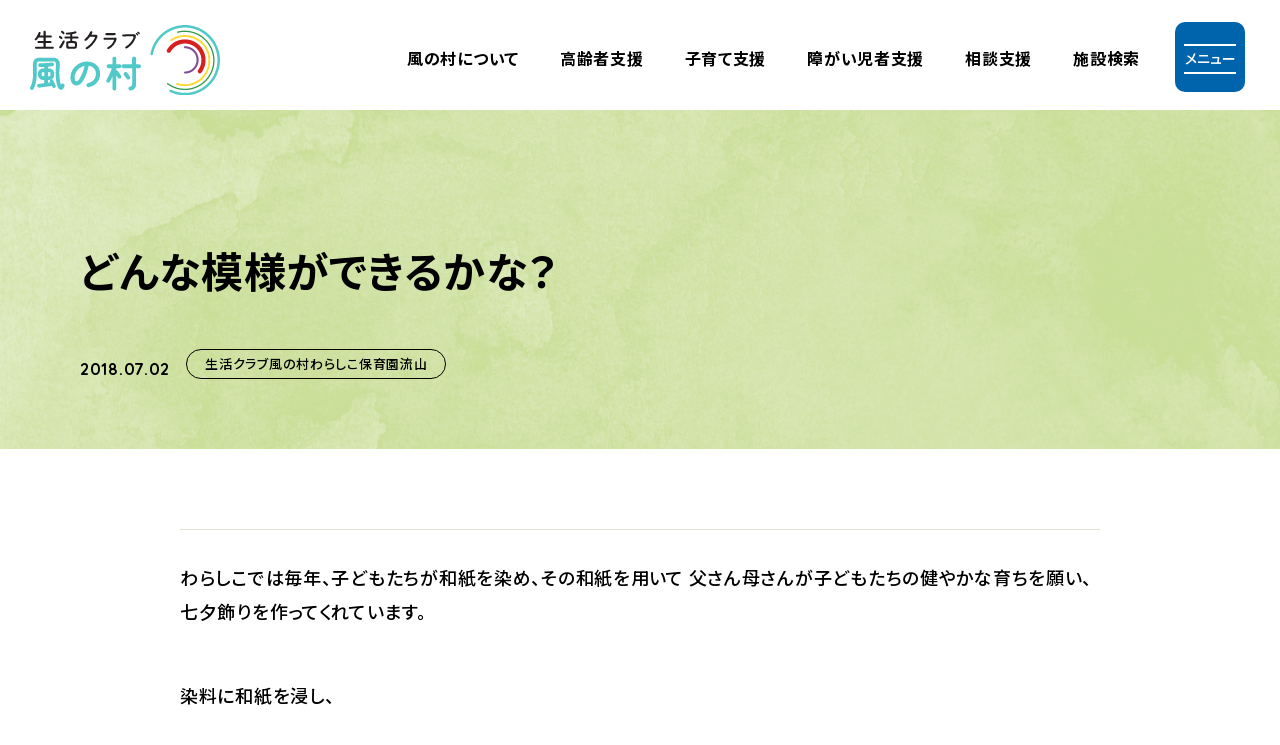

--- FILE ---
content_type: text/html; charset=UTF-8
request_url: https://kazenomura.jp/blog/%E3%81%A9%E3%82%93%E3%81%AA%E6%A8%A1%E6%A7%98%E3%81%8C%E3%81%A7%E3%81%8D%E3%82%8B%E3%81%8B%E3%81%AA%EF%BC%9F/
body_size: 20404
content:
<!DOCTYPE html>
<html lang="ja">
<head>
<meta charset="UTF-8">
<!-- Google Tag Manager -->
  <script>(function(w,d,s,l,i){w[l]=w[l]||[];w[l].push({'gtm.start':
  new Date().getTime(),event:'gtm.js'});var f=d.getElementsByTagName(s)[0],
  j=d.createElement(s),dl=l!='dataLayer'?'&l='+l:'';j.async=true;j.src=
  'https://www.googletagmanager.com/gtm.js?id='+i+dl;f.parentNode.insertBefore(j,f);
  })(window,document,'script','dataLayer','GTM-MF764KH');</script>
<!-- End Google Tag Manager -->
    <title>どんな模様ができるかな？｜生活クラブ風の村【社会福祉法人生活クラブ】</title>
        <meta name="description" content="生活クラブ風の村の事業所だよりです。">
    <meta name="keywords" content="保育園,児童養護,高齢者,子育て,障がい児,障がい者,相談,千葉県,福祉支援,社会福祉法人,生活クラブ,風の村">
  <link rel="shortcut icon" href="/corporate/wp-content/themes/corporate_renewal/img/common/favicon.ico" type="image/vnd.microsoft.ico">
  <link rel="icon" href="/corporate/wp-content/themes/corporate_renewal/img/common/favicon.ico" type="image/vnd.microsoft.icon">
  <link rel="apple-touch-icon" href="/corporate/wp-content/themes/corporate_renewal/img/common/apple-touch-icon.png">
  <meta http-equiv="X-UA-Compatible" content="ie=edge">
  <meta name="format-detection" content="telephone=no">
  <meta name="viewport" content="width=device-width, initial-scale=1.0">
  <meta name="apple-mobile-web-app-capable" content="yes">
  <meta name="apple-mobile-web-app-status-bar-style" content="default">
    <meta property="og:type" content="article">
      <meta property="og:title" content="どんな模様ができるかな？｜生活クラブ風の村【社会福祉法人生活クラブ】">
      <meta property="og:url" content="https://kazenomura.jp/blog/%e3%81%a9%e3%82%93%e3%81%aa%e6%a8%a1%e6%a7%98%e3%81%8c%e3%81%a7%e3%81%8d%e3%82%8b%e3%81%8b%e3%81%aa%ef%bc%9f/">
    <meta property="og:image" content="https://kazenomura.jp/corporate/wp-content/themes/corporate_renewal/img/common/ogp.png">
  <meta property="og:site_name" content="生活クラブ風の村【社会福祉法人生活クラブ】">
    <meta property="og:description" content="生活クラブ風の村の事業所だよりです。">
    <meta property="og:locale" content="ja_JP">
    <meta name="twitter:url" content="https://kazenomura.jp/blog/%e3%81%a9%e3%82%93%e3%81%aa%e6%a8%a1%e6%a7%98%e3%81%8c%e3%81%a7%e3%81%8d%e3%82%8b%e3%81%8b%e3%81%aa%ef%bc%9f/" />
    <meta name="twitter:card" content="summary_large_image">
    <meta name="twitter:title" content="どんな模様ができるかな？｜生活クラブ風の村【社会福祉法人生活クラブ】">
      <meta name="twitter:description" content="生活クラブ風の村の事業所だよりです。">
    <meta name="twitter:image" content="https://kazenomura.jp/corporate/wp-content/themes/corporate_renewal/img/common/ogp.png">
  <link rel="stylesheet" href="/corporate/wp-content/themes/corporate_renewal/css/common/foundation.css?230403">
  <link rel="stylesheet" href="/corporate/wp-content/themes/corporate_renewal/css/common/object.css?240603">
  <link rel="stylesheet" href="/corporate/wp-content/themes/corporate_renewal/css/common/project.css?250311">
  <link rel="stylesheet" href="/corporate/wp-content/themes/corporate_renewal/css/common/slick.css">
  <link rel="stylesheet" href="/corporate/wp-content/themes/corporate_renewal/css/common/slick-theme.css">
        
  <!--google font-->
  <link rel="preconnect" href="https://fonts.googleapis.com">
  <link rel="preconnect" href="https://fonts.gstatic.com" crossorigin>
  <link href="https://fonts.googleapis.com/css2?family=Noto+Sans+JP:wght@500;700&family=Quicksand:wght@700&display=swap" rel="stylesheet">
</head>

<body>
<!-- Google Tag Manager (noscript) -->
<noscript><iframe src="https://www.googletagmanager.com/ns.html?id=GTM-MF764KH"
height="0" width="0" style="display:none;visibility:hidden"></iframe></noscript>
<!-- End Google Tag Manager (noscript) -->
<header class="p-header  " role="banner">
  <div class="p-header_wrapper">
        <div class="p-header_top">
      <a href="/"><img class="p-header_logo_img" src="/corporate/wp-content/themes/corporate_renewal/img/common/p-logo.svg" alt="生活クラブ風の村"></a>
    </div>
        <button class="p-header_btn js-btn">
      <span></span>
      <span></span>
      <span class="p-header_btn_txt js-header_btn_txt">メニュー</span>
    </button>
    <nav id="menu" class="p-header_nav" role="navigation">
      <ul class="p-header_list_wrapper">
          <li class="p-header_list"><a href="/company/" class="p-header_list_link c-hover_border_left_to_right">風の村について</a></li>
          <li class="p-header_list"><a href="/aged/" class="p-header_list_link c-hover_border_left_to_right">⾼齢者⽀援</a></li>
          <li class="p-header_list"><a href="/children/" class="p-header_list_link c-hover_border_left_to_right">⼦育て⽀援</a></li>
          <li class="p-header_list"><a href="/retardates/" class="p-header_list_link c-hover_border_left_to_right">障がい児者⽀援</a></li>
          <li class="p-header_list"><a href="/other/" class="p-header_list_link c-hover_border_left_to_right">相談支援</a></li>
          <li class="p-header_list"><a href="/facility_search/" class="p-header_list_link c-hover_border_left_to_right">施設検索</a></li>
          <!-- <li class="p-header_list is-logo"><a href="https://www.nippon-foundation.or.jp/" target="_blank" class="p-header_list_link_logo c-hover_opacity"><img class="p-header_logo_zaidan" src="/corporate/wp-content/themes/corporate_renewal/img/common/p-logo_nippon_foundation.svg" alt="日本財団"></a>
          </li> -->
          <li>
            <div class="js-nav p-header_nav_open">
              <div class="c-wrapper_middle">
                <a href="/"><img class="p-header_nav_open_logo" src="/corporate/wp-content/themes/corporate_renewal/img/common/p-logo.svg" alt="生活クラブ風の村"></a>
                <ul class="p-header_list_open_wrapper">
                  <li class="p-header_list_open">
                    <ul>
                      <li class="is-border_blue">
                        <a href="/" class="c-hover_border_left_to_right p-header_list_open_link">トップページ</a>
                      </li>
                    </ul>  
                  </li>
                  <li class="p-header_list_open">
                    <ul>
                      <li><a href="/aged/" class="c-hover_border_left_to_right  p-header_list_open_link">高齢者支援</a></li>
                      <li><a href="/children/" class="c-hover_border_left_to_right  p-header_list_open_link">子育て支援</a></li>
                      <li><a href="/retardates/" class="c-hover_border_left_to_right  p-header_list_open_link">障がい児者支援</a></li>
                      <li class="is-border_blue"><a href="/other/" class="c-hover_border_left_to_right  p-header_list_open_link">相談支援</a></li>
                    </ul>
                  </li>
                  <li class="p-header_list_open">
                    <ul>
                      <li><a href="/facility_search/" class="c-hover_border_left_to_right  p-header_list_open_link">施設検索</a></li>
                      <li><a href="/company/" class="c-hover_border_left_to_right  p-header_list_open_link">風の村について</a></li>
                      <li><a href="/news/" class="c-hover_border_left_to_right  p-header_list_open_link">お知らせ</a></li>
                      <li class="is-border_blue"><a href="/system/" class="c-hover_border_left_to_right  p-header_list_open_link">ソーシャルアクション</a></li>
                    </ul>
                  </li>
                  <li class="p-header_list_open">
                    <ul>
                      <li><a href="/seasonal_story/" class="c-hover_border_left_to_right p-header_list_open_link is-block"><span>インタビューコンテンツ</span><br>⽣活クラブ⾵の村の   Seasonal story</a></li>
                      <li class="is-border_blue is-information"><a href="/infomationdisclosure/" class="c-hover_border_left_to_right  p-header_list_open_link">情報公開</a></li>
                    </ul>
                  </li>
                </ul>
                <div class="p-header_bottom_wrapper">
                  <div class="p-header_bottom">
                    <a href="/documentrequest/" class="c-btn_middle_blue c-arrow_white">資料請求</a>
                    <a href="/contactus/" class="c-btn_middle_blue c-arrow_white">お問い合わせ</a>
                  </div>
                  <div class="p-header_bottom p-header_bottom_bnr_wrapper">
                    <a class="p-header_bottom_bnr c-hover_opacity" href="/recruit/" target="_blank">
                      <img class="js-img_switch" src="/corporate/wp-content/themes/corporate_renewal/img/common/p-footer_recruit_bnr_pc.png" alt="採⽤サイトはこちら">
                    </a>
                    <a class="p-header_bottom_bnr c-hover_opacity" target="_blank" href="https://www.youtube.com/channel/UCAt_t_9yFK_-hFN1xROlzPA">
                      <img class="js-img_switch" src="/corporate/wp-content/themes/corporate_renewal/img/common/p-footer_youtube_bnr_pc.png" alt="公式Youtube新しいタブで開きます">
                    </a>
                  </div>
                </div>
              </div>
            </div>
          </li>
      </ul>

    </nav>
  </div>
</header>
<main id="article_blog" role="main">
<section class="p-article_kv is-blog">
	<div class="p-article_kv_wrapper c-wrapper_middle">
		<h1 class="p-article_kv_ttl is-blog">どんな模様ができるかな？</h1>
		<div class="p-article_kv_flex">
			<span class="p-article_kv_time is-blog">2018.07.02</span>
			<div class="p-article_kv_cat_wrapper">
													<a class="p-article_kv_cat is-blog c-hover_opacity" href="https://kazenomura.jp/?post_type=facility&p=577">
				生活クラブ風の村わらしこ保育園流山				</a>
						</div>
		</div>
	</div>
</section>

<div class="p-article_area js-article is-blog js-fix_target"> 
	<div class="p-article_area_wrapper is-blog">
		<p>わらしこでは毎年、子どもたちが和紙を染め、その和紙を用いて 父さん母さんが子どもたちの健やかな育ちを願い、七夕飾りを作ってくれています。</p>
<p>染料に和紙を浸し、</p>
<p><img loading="lazy" decoding="async" class="wp-image-8328 alignnone" src="http://kazenomura.jp/corporate/wp-content/uploads/2018/07/IMG_4049-225x300.jpg" alt="" width="167" height="223" srcset="https://kazenomura.jp/corporate/wp-content/uploads/2018/07/IMG_4049-225x300.jpg 225w, https://kazenomura.jp/corporate/wp-content/uploads/2018/07/IMG_4049.jpg 240w" sizes="auto, (max-width: 167px) 100vw, 167px" /></p>
<p>そ~っと開くと&#8230;どんな模様が出来るかな？</p>
<p><img loading="lazy" decoding="async" class="wp-image-8329 alignnone" src="http://kazenomura.jp/corporate/wp-content/uploads/2018/07/IMG_4050-300x225.jpg" alt="" width="227" height="171" srcset="https://kazenomura.jp/corporate/wp-content/uploads/2018/07/IMG_4050-300x225.jpg 300w, https://kazenomura.jp/corporate/wp-content/uploads/2018/07/IMG_4050-220x165.jpg 220w, https://kazenomura.jp/corporate/wp-content/uploads/2018/07/IMG_4050.jpg 320w" sizes="auto, (max-width: 227px) 100vw, 227px" /></p>
<p>今年も色とりどりの折染が出来上がりました。</p>
<p><img loading="lazy" decoding="async" class="wp-image-8330 alignnone" src="http://kazenomura.jp/corporate/wp-content/uploads/2018/07/IMG_4051-225x300.jpg" alt="" width="188" height="251" srcset="https://kazenomura.jp/corporate/wp-content/uploads/2018/07/IMG_4051-225x300.jpg 225w, https://kazenomura.jp/corporate/wp-content/uploads/2018/07/IMG_4051.jpg 240w" sizes="auto, (max-width: 188px) 100vw, 188px" />  <img loading="lazy" decoding="async" class="size-medium wp-image-8332 alignnone" src="http://kazenomura.jp/corporate/wp-content/uploads/2018/07/DSCF2238-300x225.jpg" alt="" width="300" height="225" srcset="https://kazenomura.jp/corporate/wp-content/uploads/2018/07/DSCF2238-300x225.jpg 300w, https://kazenomura.jp/corporate/wp-content/uploads/2018/07/DSCF2238-220x165.jpg 220w, https://kazenomura.jp/corporate/wp-content/uploads/2018/07/DSCF2238-350x263.jpg 350w, https://kazenomura.jp/corporate/wp-content/uploads/2018/07/DSCF2238.jpg 448w" sizes="auto, (max-width: 300px) 100vw, 300px" />  <img loading="lazy" decoding="async" class="wp-image-8331 alignnone" src="http://kazenomura.jp/corporate/wp-content/uploads/2018/07/DSCF2237-225x300.jpg" alt="" width="177" height="235" srcset="https://kazenomura.jp/corporate/wp-content/uploads/2018/07/DSCF2237-225x300.jpg 225w, https://kazenomura.jp/corporate/wp-content/uploads/2018/07/DSCF2237.jpg 336w" sizes="auto, (max-width: 177px) 100vw, 177px" /></p>
<p>感性が育つ時期だからこそ、</p>
<p>人の手で丁寧に作られた本物の紙に触れることや、染料の、色と滲みのやわらかさ、その美しさを感じられる経験を大切にしたいと思っています。</p>
		<div class ="layout">
			
<div class="layout_area area_">
</div><!-- //.layout_area -->
		</div>
		<div class="p-article_paging">
					<div class='p-article_paging_prev p-article_paging_side'><a href='https://kazenomura.jp/blog/%e3%81%8a%e3%82%84%e3%81%98%e3%81%ae%e4%bc%9a%e5%a4%a7%e6%b4%bb%e8%ba%8d%ef%bc%81/'>前の記事</a></div><div class='p-article_paging_next p-article_paging_side'><a href='https://kazenomura.jp/blog/%e3%81%84%e3%81%9f%e3%81%a1%e3%81%94%e3%81%a3%e3%81%93%ef%bc%9f/'>次の記事</a></div>				</div>
		<div class="p-article_paging_back is-blog"><a class="c-btn_large_blue  c-arrow_white" href='https://kazenomura.jp//blog'>事業所だより一覧</a></div>
	</div>
</div>








  <div class="p-bnr">
	<div class="p-bnr_recruit p-bnr_content">
		<h2 class="p-bnr_recruit_ttl">
      <img class="p-bnr_recruit_ttl_img" src="/corporate/wp-content/themes/corporate_renewal/img/common/p-bnr_recruit_en.png" alt="Recruit">
      ⾵の村で⼀緒に働きませんか？
    </h2>
    <a class="c-btn_large_blue c-arrow_white p-bnr_btn" href="/recruit/">採用サイトはこちら</a>
  </div>
  <div class="p-bnr_universal p-bnr_content">
    <h2><a class="p-bnr_universal_link c-arrow_green" href="/universal/">ユニバーサル就労の取り組み</a></h2>
    <p class="p-bnr_universal_ttl">NPO法⼈ユニバーサル就労ネットワークちばと連携</p>
  </div>
</div>
  
<div class="p-breadcrumbs">
  <div class="p-breadcrumbs_wrapper">
    <ul class="p-breadcrumbs_list_wrapper">
              <li class="p-breadcrumbs_list"><a class="c-hover_opacity" href="/">トップページ</a></li> 
             
             
             
             
             
             
             
                  <li class="p-breadcrumbs_list"><a class="c-hover_opacity" href="/blog/">事業所だより</a></li>
          <li class="p-breadcrumbs_list"><a class="c-hover_opacity" href="/new_blog/">新着事業所だより一覧</a></li>
          <li class="p-breadcrumbs_list">どんな模様ができるかな？</li>
           
         
        
    </ul>
  </div>
</div>

    

</main>
<footer class="p-footer">
  <div class="p-footer_wrapper c-wrapper_middle">
    <div class="p-footer_content">
      <h2 class="p-footer_ttl"><img src="/corporate/wp-content/themes/corporate_renewal/img/common/p-logo.svg" alt="生活クラブ風の村">生活クラブ風の村（社会福祉法人生活クラブ）<span class="p-footer_ttl_sub">居住支援法人</span></h2>
      <div class="p-footer_about">
        <h3 class="p-footer_about_ttl c-ttl_small">事業本部</h3>
        <p class="p-footer_about_txt">〒285-0837<br class="u-pc_show">千葉県佐倉市王子台 1-28-8 ちばぎん臼井ビル 4階</p>
        <dl class="p-footer_about_content_wrapper">
          <dt class="p-footer_about_content_ttl">TEL</dt>
          <dd class="p-footer_about_content_txt"><a href="tel:043-497-5333">043-497-5333</a></dd>
        </dl>
        <dl class="p-footer_about_content_wrapper">
          <dt class="p-footer_about_content_ttl">FAX</dt>
          <dd class="p-footer_about_content_txt">043-497-5334</dd>
        </dl>
      </div>
    </div>
    <div>
      <div class="p-footer_link_content">
        <div class="p-footer_link">
          <h3 class="p-footer_link_ttl c-ttl_small">⽀援事業について</h3>
          <ul class="p-footer_link_list_wrapper">
            <li class="p-footer_link_list">
              <ul>
                <li><a class="c-hover_border_left_to_right" href="/aged/">⾼齢者⽀援</a></li>
                <li><a class="c-hover_border_left_to_right" href="/children/">⼦育て⽀援</a></li>
                <li><a class="c-hover_border_left_to_right" href="/retardates/">障がい児者⽀援</a></li>
              </ul>
            </li>
            <li class="p-footer_link_list">
              <ul>
                <li><a class="c-hover_border_left_to_right" href="/other/">相談⽀援</a></li>
                <li><a class="c-hover_border_left_to_right" href="/facility_search/">施設検索</a></li>
                <li><a class="c-hover_border_left_to_right" href="/blog/">事業所だより</a></li>
              </ul>
            </li>
          </ul>
        </div>
        <div class="p-footer_link">
          <h3 class="p-footer_link_ttl c-ttl_small">法人について</h3>
          <ul class="p-footer_link_list_wrapper">
            <li class="p-footer_link_list">
              <ul>
                <li><a class="c-hover_border_left_to_right" href="/company/">風の村について</a></li>
                <li><a class="c-hover_border_left_to_right" href="/universal/">ユニバーサル就労</a></li>
              </ul>
            </li>
            <li class="p-footer_link_list">
              <ul>
                <li><a class="c-hover_border_left_to_right" href="/system/">ソーシャルアクション</a></li>
                <li><a class="c-hover_border_left_to_right" href="/right/">利⽤者の権利擁護</a></li>
                <li class="is-left"><a class="c-hover_border_left_to_right" href="/link/">風の村関連リンク</a></li>
                <li><a class="c-hover_border_left_to_right" href="/infomationdisclosure/">情報公開</a></li>
              </ul>
            </li>
          </ul>
        </div>
        <div class="p-footer_link">
           <a class="p-footer_link_bnr c-hover_opacity" href="/recruit/" target="_blank">
            <img class="js-img_switch" src="/corporate/wp-content/themes/corporate_renewal/img/common/p-footer_recruit_bnr_pc.png" alt="採⽤サイトはこちら">
           </a>
           <a class="p-footer_link_bnr c-hover_opacity" target="_blank" href="https://www.youtube.com/channel/UCAt_t_9yFK_-hFN1xROlzPA">
            <img class="js-img_switch" src="/corporate/wp-content/themes/corporate_renewal/img/common/p-footer_youtube_bnr_pc.png" alt="公式Youtube新しいタブで開きます">
           </a>
        </div>
      </div>
      <div class="p-footer_btn">
        <a href="/donation/" class="c-btn_middle_blue c-arrow_white">ご寄附について</a>
        <a href="/documentrequest/" class="c-btn_middle_blue c-arrow_white">資料請求</a>
        <a href="/contactus/" class="c-btn_middle_blue c-arrow_white">お問い合わせ</a>
      </div>
    </div>
  </div>
  <div class="p-footer_bottom">
    <div class="c-wrapper_large p-footer_bottom_content">
      <div class="p-footer_bottom_link">
        <a href="/personal_information/" class="c-hover_opacity">個⼈情報保護⽅針</a>
      </div>
      <p class="p-footer_bottom_copy">&copy;2023 社会福祉法人生活クラブ</p>
    </div>
  </div>
</footer>



  
<script src="/corporate/wp-content/themes/corporate_renewal/js/vendor/jquery.js"></script>
<script src="/corporate/wp-content/themes/corporate_renewal/js/vendor/lazysizes.min.js"></script>
<script src="/corporate/wp-content/themes/corporate_renewal/js/vendor/slick.js"></script>
<script src="/corporate/wp-content/themes/corporate_renewal/js/vendor/gsap.min.js"></script>
<script src="/corporate/wp-content/themes/corporate_renewal/js/vendor/ScrollTrigger.min.js"></script>
<script src="/corporate/wp-content/themes/corporate_renewal/js/main.js?240603"></script>
  
</body>
</html>


--- FILE ---
content_type: text/css
request_url: https://kazenomura.jp/corporate/wp-content/themes/corporate_renewal/css/common/project.css?250311
body_size: 153360
content:
@charset "UTF-8";

.p-header {
  z-index: 9;
  position: absolute;
  top: 0;
  width: 100%;
  min-width: 128rem;
  height: 11rem;
}

.p-header.is-none {
  position: fixed;
  -webkit-transform: translateY(-100%);
  transform: translateY(-100%);
}

.p-header.is-fix {
  position: fixed;
  background: #ffffff;
  -webkit-box-shadow: 0px 10px 20px 0px rgba(2, 2, 2, 0.05);
  box-shadow: 0px 10px 20px 0px rgba(2, 2, 2, 0.05);
  -webkit-transition: top 0.4s;
  transition: top 0.4s;
}

.p-header.is-open {
  position: fixed;
  height: 100%;
}

.p-header.is-form {
  position: absolute;
}

.p-header_wrapper {
  display: -webkit-box;
  display: -ms-flexbox;
  display: flex;
  position: relative;
  -webkit-box-align: center;
  -ms-flex-align: center;
  align-items: center;
  -webkit-box-pack: justify;
  -ms-flex-pack: justify;
  justify-content: space-between;
  max-width: 136.6rem;
  margin: 0 auto;
  margin: 0 auto;
  padding-top: 2.5rem;
  padding-right: 3rem;
  padding-left: 3rem;
}

.p-header_top {
  z-index: 4;
  height: 6.5rem;
  text-align: left;
  -webkit-transition: -webkit-transform 0.4s;
  transition: -webkit-transform 0.4s;
  transition: transform 0.4s;
  transition: transform 0.4s, -webkit-transform 0.4s;
}

.p-header_top_open {
  display: none;
}

.p-header_logo {
  margin: 2.5rem 2.2rem;
  text-align: left;
}

.p-header_logo_img {
  position: relative;
  width: 10rem;
}

.p-header_logo_img_sp {
  display: none;
  position: relative;
  width: 10rem;
}

.p-header_logo_img {
  z-index: 9999;
  position: relative;
  width: 19rem;
}

.p-header_logo_zaidan {
  width: 6.2rem;
}

.p-header_btn {
  display: inline-block;
  z-index: 9999;
  position: absolute;
  top: 2.2rem;
  right: 3.5rem;
  width: 7rem;
  height: 7rem;
  -webkit-transform: translateX(0);
  transform: translateX(0);
  border-radius: 1rem;
  background: #0064ad;
  vertical-align: middle;
  cursor: pointer;
}

.p-header_btn_txt {
  top: 2.2rem;
  background: none;
  color: #ffffff;
  font-size: 1.4rem;
  letter-spacing: 0;
}

.p-header_btn.is-none {
  display: none;
}

.p-header_btn.active {
  top: 2.2rem;
  right: 3.5rem;
  width: 7rem;
  height: 7rem;
}

.p-header_btn.active span {
  background-color: #ffffff;
}

.p-header_btn.active span:nth-of-type(1) {
  top: 2.6rem;
  left: 2rem;
  width: 3rem;
  -webkit-transform: rotate(-45deg);
  transform: rotate(-45deg);
}

.p-header_btn.active span:nth-of-type(2) {
  bottom: 4.2rem;
  left: 2rem;
  width: 3rem;
  -webkit-transform: rotate(45deg);
  transform: rotate(45deg);
}

.p-header_btn.active span:nth-of-type(3) {
  top: 3.9rem;
  width: 7rem;
}

.p-header_btn span {
  -webkit-box-sizing: border-box;
  box-sizing: border-box;
  display: inline-block;
  position: absolute;
  left: 50%;
  width: 5.2rem;
  height: 2px;
  -webkit-transform: translateX(-50%);
  transform: translateX(-50%);
  background: #ffffff;
}

.p-header_btn span:nth-of-type(1) {
  top: 2.2rem;
}

.p-header_btn span:nth-of-type(2) {
  bottom: 1.8rem;
}

.p-header_btn span:nth-of-type(3) {
  background: none;
}

.p-header_nav {
  visibility: visible;
  height: 100%;
  opacity: 1;
}

.p-header_nav_open {
  visibility: hidden;
  z-index: 999;
  position: fixed;
  top: 0;
  right: 0;
  width: 100%;
  height: 100%;
  padding-top: 9.5rem;
  overflow-y: scroll;
  background: #ffffff;
  opacity: 0;
  -webkit-transition: visibility 0.5s,opacity 0.5s;
  transition: visibility 0.5s,opacity 0.5s;
}

.p-header_nav_open.is-active {
  visibility: visible;
  background: url(/corporate/wp-content/themes/corporate_renewal/img/common/p-header_nav_bg_pc.png);
  background-repeat: no-repeat;
  background-size: 100% 100%;
  opacity: 1;
}

.p-header_nav_open.is-none {
  display: none;
}

.p-header_nav_open_logo {
  width: 22rem;
}

.p-header_list {
  position: relative;
  margin-right: 4.1rem;
  font-size: 1.6rem;
  font-weight: 600;
  text-align: left;
}

.p-header_list::marker {
  display: none;
}

.p-header_list_wrapper {
  display: -webkit-box;
  display: -ms-flexbox;
  display: flex;
  -webkit-box-align: center;
  -ms-flex-align: center;
  align-items: center;
}

.p-header_list:nth-of-type(6) {
  margin-right: 11rem;
}

.p-header_list.is-logo {
  margin-right: 11rem;
}

.p-header_list_link {
  display: block;
  position: relative;
  opacity: 1;
}

.p-header_list_link_logo {
  display: block;
  z-index: 9;
  position: relative;
}

.p-header_list_open {
  font-size: 2.3rem;
  letter-spacing: .04em;
}

.p-header_list_open_link.is-block {
  display: block;
}

.p-header_list_open_link.is-block::after {
  bottom: 0px;
}

.p-header_list_open ul li {
  margin-bottom: 2.5rem;
  margin-left: 2rem;
  list-style: disc;
}

.p-header_list_open ul li::marker {
  margin-left: .8em;
  color: #0064ad;
  font-size: 1.8rem;
}

.p-header_list_open ul li.is-border_blue {
  position: relative;
}

.p-header_list_open ul li.is-information {
  margin-top: 5rem;
}

.p-header_list_open ul li span {
  display: inline-block;
  font-size: 1.8rem;
}

.p-header_list_open_wrapper {
  display: -webkit-box;
  display: -ms-flexbox;
  display: flex;
  -webkit-box-align: start;
  -ms-flex-align: start;
  align-items: flex-start;
  -webkit-box-pack: justify;
  -ms-flex-pack: justify;
  justify-content: space-between;
  margin-top: 3.5rem;
}

.p-header_bottom {
  display: -webkit-box;
  display: -ms-flexbox;
  display: flex;
  -webkit-box-align: start;
  -ms-flex-align: start;
  align-items: flex-start;
  -webkit-box-pack: justify;
  -ms-flex-pack: justify;
  justify-content: space-between;
}

.p-header_bottom a {
  display: block;
  margin-right: 4rem;
}

.p-header_bottom a:last-child {
  margin-right: 0;
}

.p-header_bottom_wrapper {
  display: -webkit-box;
  display: -ms-flexbox;
  display: flex;
  -webkit-box-align: start;
  -ms-flex-align: start;
  align-items: flex-start;
  -webkit-box-pack: justify;
  -ms-flex-pack: justify;
  justify-content: space-between;
  margin-top: 3.3rem;
  padding-top: 4.5rem;
}

.p-header_bottom_bnr_wrapper {
  width: 47rem;
}

.p-footer_wrapper {
  display: -webkit-box;
  display: -ms-flexbox;
  display: flex;
  -webkit-box-align: start;
  -ms-flex-align: start;
  align-items: flex-start;
  -webkit-box-pack: justify;
  -ms-flex-pack: justify;
  justify-content: space-between;
  padding-top: 5.6rem;
  padding-bottom: 5.5rem;
}

.p-footer_content {
  width: 40rem;
  margin-right: 2rem;
}

.p-footer_ttl {
  margin-bottom: 1.5rem;
  font-size: 1.6rem;
  font-weight: 700;
  line-height: 1.88235;
}

.p-footer_ttl_sub {
  display: block;
  font-size: 1.4rem;
}

.p-footer_ttl img {
  display: block;
  width: 25rem;
  margin-bottom: .6rem;
}

.p-footer_about {
  padding: 2.8rem 3rem 3rem 3rem;
  background: #fcfbf2;
  font-weight: 700;
}

.p-footer_about_ttl {
  text-align: center;
}

.p-footer_about_txt {
  margin: 0.2rem 0 .9rem;
  font-size: 1.4rem;
  line-height: 1.64286;
}

.p-footer_about_content_wrapper {
  display: -webkit-box;
  display: -ms-flexbox;
  display: flex;
  -webkit-box-align: center;
  -ms-flex-align: center;
  align-items: center;
  margin-bottom: .5rem;
}

.p-footer_about_content_ttl {
  width: 5rem;
  height: 1.8rem;
  margin-right: 1rem;
  border: 1px solid #000000;
  border-radius: 1rem;
  font-size: 1.2rem;
  line-height: 1.5rem;
  text-align: center;
}

.p-footer_about_content_txt {
  font-size: 1.6rem;
  line-height: 1.275;
}

.p-footer_link_content {
  display: -webkit-box;
  display: -ms-flexbox;
  display: flex;
  -webkit-box-pack: justify;
  -ms-flex-pack: justify;
  justify-content: space-between;
}

.p-footer_link_ttl {
  margin-bottom: .5rem;
}

.p-footer_link_list ul li {
  margin-left: 1em;
  line-height: 1.6;
  list-style: disc;
}

.p-footer_link_list ul li::marker {
  margin-left: 1em;
  background: #0064ad;
  color: #0064ad;
  font-size: 1.6rem;
}

.p-footer_link_list a {
  font-size: 1.4rem;
  font-weight: 700;
  line-height: 2.14286;
}

.p-footer_link_bnr {
  display: block;
}

.p-footer_link_bnr:nth-of-type(1) {
  margin-bottom: 1.5rem;
}

.p-footer_link_bnr img {
  width: 22rem;
}

.p-footer_btn {
  display: -webkit-box;
  display: -ms-flexbox;
  display: flex;
  -webkit-box-pack: justify;
  -ms-flex-pack: justify;
  justify-content: space-between;
  margin-top: 2.7rem;
  color: #ffffff;
  font-size: 1.8rem;
}

.p-footer_btn a {
  margin-right: 2rem;
}

.p-footer_btn a:last-child {
  margin-right: 0;
}

.p-footer_bottom {
  padding-top: 6.5rem;
  padding-bottom: 8.5rem;
  background: #c9de96;
}

.p-footer_bottom_content {
  display: -webkit-box;
  display: -ms-flexbox;
  display: flex;
  -webkit-box-align: center;
  -ms-flex-align: center;
  align-items: center;
  -webkit-box-pack: justify;
  -ms-flex-pack: justify;
  justify-content: space-between;
}

.p-footer_bottom_link a {
  margin-right: 3.6rem;
  font-size: 1.2rem;
  line-height: 1.41176;
}

.p-footer_bottom_link a:last-child {
  margin-right: 0;
}

.p-footer_bottom_copy {
  font-size: 1.2rem;
  line-height: 1.41176;
}

.p-kv {
  z-index: 2;
  position: relative;
  background: url(/corporate/wp-content/themes/corporate_renewal/img/common/p-kv_bg_pc.png);
  background-size: cover;
}

.p-kv_wrapper {
  height: 34.77306vw;
  min-height: 47.5rem;
}

.p-kv_ttl {
  position: absolute;
  top: 56%;
  color: #ffffff;
  font-weight: bold;
  text-align: left;
}

.p-kv_ttl img {
  height: 4rem;
}

.p-kv_ttl.is-privacy .p-kv_ttl_en {
  left: 9.5rem;
  max-width: 37rem;
}

.p-kv_ttl.is-privacy .p-kv_ttl_en img {
  height: 8rem;
}

.p-kv_ttl.is-right .p-kv_ttl_en {
  left: 14.5rem;
  max-width: 37rem;
}

.p-kv_ttl.is-right .p-kv_ttl_en img {
  height: 6rem;
}

.p-kv_ttl.is-infomationdisclosure .p-kv_ttl_en {
  left: 5.5rem;
  width: 40rem;
}

.p-kv_ttl.is-infomationdisclosure .p-kv_ttl_en img {
  height: 10rem;
}

.p-kv_ttl.is-link .p-kv_ttl_en {
  left: 21rem;
}

.p-kv_ttl.is-contactus .p-kv_ttl_en {
  left: 12.5rem;
}

.p-kv_ttl.is-contactus .p-kv_ttl_en img {
  height: 6.4rem;
}

.p-kv_ttl.is-documentrequest .p-kv_ttl_en {
  left: 11.5rem;
  width: 34rem;
}

.p-kv_ttl.is-documentrequest .p-kv_ttl_en img {
  width: 100%;
  height: 9.4rem;
}

.p-kv_ttl.is-company .p-kv_ttl_en {
  left: 17.5rem;
}

.p-kv_ttl.is-aged {
  top: 46%;
}

.p-kv_ttl.is-aged img {
  height: 8.5rem;
}

.p-kv_ttl.is-aged .p-kv_ttl_en {
  top: 8.5rem;
  left: 3rem;
  width: 43rem;
}

.p-kv_ttl.is-aged .p-kv_ttl_en img {
  height: 9.5rem;
}

.p-kv_ttl.is-seasonal_story {
  top: 46%;
}

.p-kv_ttl.is-seasonal_story img {
  height: 8.5rem;
}

.p-kv_ttl.is-seasonal_story .p-kv_ttl_en {
  top: 8.5rem;
  left: 3rem;
  width: 43rem;
}

.p-kv_ttl.is-seasonal_story .p-kv_ttl_en img {
  height: 9.5rem;
}

.p-kv_ttl.is-blog .p-kv_ttl_en {
  top: 3.5rem;
  left: 13rem;
  width: 33rem;
}

.p-kv_ttl.is-blog .p-kv_ttl_en img {
  height: 7rem;
}

.p-kv_ttl.is-blog_new {
  top: 46%;
}

.p-kv_ttl.is-blog_new img {
  height: 8.5rem;
}

.p-kv_ttl.is-blog_new .p-kv_ttl_en {
  top: 9rem;
  left: 17rem;
  width: 31rem;
}

.p-kv_ttl.is-blog_new .p-kv_ttl_en img {
  height: 7.5rem;
}

.p-kv_ttl.is-blog_time .p-kv_ttl_en {
  top: 3.5rem;
  left: 13rem;
  width: 33rem;
}

.p-kv_ttl.is-blog_time .p-kv_ttl_en img {
  height: 7rem;
}

.p-kv_ttl.is-blog_facility .p-kv_ttl_en {
  top: 3.5rem;
  left: 13rem;
  width: 33rem;
}

.p-kv_ttl.is-blog_facility .p-kv_ttl_en img {
  height: 7rem;
}

.p-kv_ttl.is-other {
  top: 46%;
}

.p-kv_ttl.is-other img {
  height: 8.5rem;
}

.p-kv_ttl.is-other .p-kv_ttl_en {
  top: 10rem;
  left: 6.5rem;
  width: 43rem;
}

.p-kv_ttl.is-other .p-kv_ttl_en img {
  height: 10.7rem;
}

.p-kv_ttl.is-children {
  top: 46%;
}

.p-kv_ttl.is-children img {
  height: 8.5rem;
}

.p-kv_ttl.is-children .p-kv_ttl_en {
  top: 10.9rem;
  left: 12rem;
  width: 43rem;
}

.p-kv_ttl.is-children .p-kv_ttl_en img {
  height: 10.5rem;
}

.p-kv_ttl.is-retardates {
  top: 46%;
}

.p-kv_ttl.is-retardates img {
  height: 8.5rem;
}

.p-kv_ttl.is-retardates .p-kv_ttl_en {
  top: 8.5rem;
  left: 6rem;
  width: 43rem;
}

.p-kv_ttl.is-retardates .p-kv_ttl_en img {
  height: 12rem;
}

.p-kv_ttl.is-universal .p-kv_ttl_en {
  top: 5rem;
  left: 3rem;
  width: 43rem;
}

.p-kv_ttl.is-universal .p-kv_ttl_en img {
  height: 8.5rem;
}

.p-kv_ttl.is-facility_search {
  top: 46%;
}

.p-kv_ttl.is-facility_search img {
  height: 8.5rem;
}

.p-kv_ttl.is-facility_search .p-kv_ttl_en {
  top: 7.5rem;
  left: 7rem;
  width: 44rem;
}

.p-kv_ttl.is-facility_search .p-kv_ttl_en img {
  height: 9.5rem;
}

.p-kv_ttl.is-facility_search_results_aged {
  top: 42%;
}

.p-kv_ttl.is-facility_search_results_aged img {
  height: 14rem;
}

.p-kv_ttl.is-facility_search_results_aged .p-kv_ttl_en {
  top: 14rem;
  left: 4rem;
  width: 40rem;
}

.p-kv_ttl.is-facility_search_results_aged .p-kv_ttl_en img {
  height: 9.5rem;
}

.p-kv_ttl.is-facility_search_results_retardates {
  top: 42%;
}

.p-kv_ttl.is-facility_search_results_retardates img {
  height: 14rem;
}

.p-kv_ttl.is-facility_search_results_retardates .p-kv_ttl_en {
  top: 14rem;
  left: 4rem;
  width: 40rem;
}

.p-kv_ttl.is-facility_search_results_retardates .p-kv_ttl_en img {
  height: 9.5rem;
}

.p-kv_ttl.is-system {
  top: 45%;
}

.p-kv_ttl.is-system img {
  height: 9.2rem;
}

.p-kv_ttl.is-system .p-kv_ttl_en {
  top: 10rem;
  left: 14rem;
  width: 34rem;
}

.p-kv_ttl.is-system .p-kv_ttl_en img {
  height: 7.5rem;
}

.p-kv_ttl_en {
  display: block;
  position: absolute;
  top: 5.5rem;
  left: 11.5rem;
  width: 100%;
}

.p-kv_ttl_en img {
  height: 5.4rem;
}

.p-page_number_wrapper {
  display: -webkit-box;
  display: -ms-flexbox;
  display: flex;
  -webkit-box-align: center;
  -ms-flex-align: center;
  align-items: center;
  -webkit-box-pack: center;
  -ms-flex-pack: center;
  justify-content: center;
  padding-top: 3.8rem;
  font-family: "Quicksand", sans-serif;
  font-weight: 700;
  text-align: center;
}

.p-page_number_wrapper .current {
  -moz-border-radius: 50%;
  width: 4.5rem;
  height: 4.5rem;
  margin: 0 .5rem;
  border-radius: .3rem;
  border-radius: 50%;
  background: #000000;
  background: #0064ad;
  color: #ffffff;
  line-height: 4.5rem;
}

.p-page_number_wrapper .prev.is-none {
  position: relative;
  width: 4.5rem;
  height: 4.5rem;
  margin-right: .5rem;
  padding: 2rem 1.7rem;
  border: 1px solid #e2e2d2;
  border-radius: 50%;
}

.p-page_number_wrapper .prev.is-none::before {
  display: block;
  display: inline-block;
  position: absolute;
  position: absolute;
  top: 1.6rem;
  right: 1.5rem;
  width: 1.2rem;
  height: 1.2rem;
  -webkit-transform: rotate(180deg);
  transform: rotate(180deg);
  background: url(/corporate/wp-content/themes/corporate_renewal/img/common/p-btn_arrow_gray.svg);
  background-repeat: no-repeat;
  background-size: contain;
  content: '';
  content: '';
}

.p-page_number_wrapper .next.is-none {
  position: relative;
  width: 4.5rem;
  height: 4.5rem;
  margin-left: .5rem;
  padding: 2rem 1.7rem;
  border: 1px solid #e2e2d2;
  border-radius: 50%;
}

.p-page_number_wrapper .next.is-none::before {
  display: block;
  display: inline-block;
  position: absolute;
  position: absolute;
  top: 1.7rem;
  right: 1.5rem;
  width: 1.2rem;
  height: 1.2rem;
  background: url(/corporate/wp-content/themes/corporate_renewal/img/common/p-btn_arrow_gray.svg);
  background-repeat: no-repeat;
  background-size: contain;
  content: '';
  content: '';
}

.p-page_number_wrapper a.prev {
  position: relative;
  width: 4.5rem;
  height: 4.5rem;
  margin-right: .5rem;
  padding: 2rem 1.7rem;
  border: 1px solid #0064ad;
  border-radius: 50%;
  -webkit-transition: background .4s;
  transition: background .4s;
}

.p-page_number_wrapper a.prev::before {
  display: block;
  display: inline-block;
  position: absolute;
  position: absolute;
  top: 1.6rem;
  right: 1.5rem;
  width: 1.2rem;
  height: 1.2rem;
  -webkit-transform: rotate(180deg);
  transform: rotate(180deg);
  background: url(/corporate/wp-content/themes/corporate_renewal/img/common/p-btn_arrow_blue.svg);
  background-repeat: no-repeat;
  background-size: contain;
  content: '';
  content: '';
}

.p-page_number_wrapper a.prev:hover {
  background: #0064ad;
}

.p-page_number_wrapper a.prev:hover::before {
  background: url(/corporate/wp-content/themes/corporate_renewal/img/common/p-btn_arrow_white.svg);
}

.p-page_number_wrapper a.next {
  position: relative;
  width: 4.5rem;
  height: 4.5rem;
  margin-left: .5rem;
  padding: 2rem 1.7rem;
  border: 1px solid #0064ad;
  border-radius: 50%;
  -webkit-transition: background .4s;
  transition: background .4s;
}

.p-page_number_wrapper a.next::before {
  display: block;
  display: inline-block;
  position: absolute;
  position: absolute;
  top: 1.7rem;
  right: 1.5rem;
  width: 1.2rem;
  height: 1.2rem;
  background: url(/corporate/wp-content/themes/corporate_renewal/img/common/p-btn_arrow_blue.svg);
  background-repeat: no-repeat;
  background-size: contain;
  content: '';
  content: '';
}

.p-page_number_wrapper a.next:hover {
  background: #0064ad;
}

.p-page_number_wrapper a.next:hover::before {
  background: url(/corporate/wp-content/themes/corporate_renewal/img/common/p-btn_arrow_white.svg);
}

.p-page_number_wrapper a.inactive {
  width: 4.5rem;
  height: 4.5rem;
  margin: 0 .5rem;
  border: 1px solid #0064ad;
  border-radius: 50%;
  color: #0064ad;
  font-size: 1.6rem;
  letter-spacing: .06em;
  line-height: 1.3125;
  line-height: 4.5rem;
  -webkit-transition: color .4s,background .4s;
  transition: color .4s,background .4s;
}

.p-page_number_wrapper a.inactive:hover {
  background: #0064ad;
  color: #ffffff;
}

.p-archive_news {
  display: -webkit-box;
  display: -ms-flexbox;
  display: flex;
  position: relative;
  -webkit-box-orient: horizontal;
  -webkit-box-direction: reverse;
  -ms-flex-direction: row-reverse;
  flex-direction: row-reverse;
  -webkit-box-pack: justify;
  -ms-flex-pack: justify;
  justify-content: space-between;
  max-width: 124rem;
  margin: 0 auto;
  padding-top: 8rem;
  padding-left: 6rem;
  background: #ffffff;
}

.p-archive_news_wrapper {
  overflow: hidden;
}

.p-archive_news_sidebar {
  scrollbar-width: none;
  position: relative;
  width: 33.3rem;
  padding: 4.5rem 6rem 0 5rem;
  border-radius: 2rem 0 0 2rem;
  background: #fcfbf2;
}

.p-archive_news_sidebar::after {
  display: block;
  z-index: -1;
  position: absolute;
  top: 0;
  width: 100vw;
  height: 100%;
  background: #fcfbf2;
  content: "";
}

.p-archive_news_sidebar_content {
  position: absolute;
  top: 4.5rem;
  padding: 2rem 0;
}

.p-archive_news_sidebar_content.is-fix {
  -webkit-box-sizing: border-box;
  box-sizing: border-box;
  position: fixed;
  top: 15rem;
  overflow-y: scroll;
}

.p-archive_news_sidebar_content.is-fix::-webkit-scrollbar {
  display: none;
}

.p-archive_news_sidebar_content.is-bottom {
  position: absolute;
  top: auto;
  bottom: 4rem;
}

.p-archive_news_sidebar_ttl {
  display: -webkit-box;
  display: -ms-flexbox;
  display: flex;
  -webkit-box-align: center;
  -ms-flex-align: center;
  align-items: center;
  font-size: 2rem;
  font-weight: bold;
  line-height: 1.05;
}

.p-archive_news_sidebar_ttl::before {
  display: inline-block;
  width: 3.5rem;
  height: 1.7rem;
  margin-right: 2rem;
  background: url(/corporate/wp-content/themes/corporate_renewal/img/common/p-article_sidebar_ttl_icn.svg);
  background-repeat: no-repeat;
  background-size: contain;
  content: "";
}

.p-archive_news_sidebar ul {
  margin-top: 2rem;
  border: 1px solid #e2e2d2;
  border-radius: 1rem;
  background: #ffffff;
}

.p-archive_news_sidebar ul li {
  border-bottom: 1px solid #e2e2d2;
}

.p-archive_news_sidebar ul li:last-child {
  border-bottom: none;
}

.p-archive_news_sidebar ul li a {
  display: block;
  padding: 1.9rem 2.2rem;
  color: #000000;
  font-size: 1.8rem;
  font-weight: bold;
  line-height: 1.16667;
}

.p-archive_news_sidebar ul li.is-select {
  display: block;
  padding: .3rem 0rem;
  background: #f4f3e8;
  color: #000000;
  font-size: 1.8rem;
  font-weight: bold;
  line-height: 1.16667;
  pointer-events: none;
}

.p-archive_news_content {
  max-width: 22rem;
}

.p-archive_news_cat_ttl {
  display: inline-block;
  display: block;
  max-width: 62rem;
  margin-top: 6.5rem;
  padding: 0 2.5rem;
  border-radius: 29rem;
  background: #e3f3fb;
  color: #0064ad;
  font-size: 2rem;
  font-weight: 700;
  letter-spacing: .06em;
  line-height: 5.7rem;
  text-align: center;
}

.p-archive_news_area {
  width: calc(100% - 38.3rem);
  max-width: 80rem;
  min-height: 114.4rem;
  margin: 0 auto 0 0;
  border-top: 1px solid #e2e2d2;
  word-break: break-all;
}

.p-archive_news_list {
  border-bottom: 1px solid #e2e2d2;
}

.p-archive_news_list_link {
  display: block;
  position: relative;
  padding: 1.9rem 5rem 1.9rem 2rem;
  background: #ffffff;
}

.p-archive_news_list_flex {
  display: -webkit-box;
  display: -ms-flexbox;
  display: flex;
  -webkit-box-align: center;
  -ms-flex-align: center;
  align-items: center;
}

.p-archive_news_list_time {
  min-width: 8.5rem;
}

.p-archive_news_list_cat {
  display: inline-block;
  position: relative;
  position: relative;
  margin-right: .7rem;
  padding: 0 2rem;
  border-radius: 3rem;
  background: #0064ad;
  color: #ffffff;
  font-size: 1.3rem;
  font-weight: 700;
  letter-spacing: .06em;
  line-height: 2.4rem;
  text-align: center;
}

.p-archive_news_list_txt {
  margin: .7rem 0 0;
}

.p-archive_blog {
  display: -webkit-box;
  display: -ms-flexbox;
  display: flex;
  -webkit-box-orient: vertical;
  -webkit-box-direction: reverse;
  -ms-flex-direction: column-reverse;
  flex-direction: column-reverse;
  width: calc(25% - 0.5rem);
  margin-right: 0.5rem;
  margin-bottom: 2rem;
}

.p-archive_blog:nth-child(4n) {
  margin-right: 0;
}

.p-archive_blog_wrapper {
  display: -webkit-box;
  display: -ms-flexbox;
  display: flex;
  -ms-flex-wrap: wrap;
  flex-wrap: wrap;
  -webkit-box-align: start;
  -ms-flex-align: start;
  align-items: flex-start;
}

.p-archive_blog_facility {
  margin-bottom: 5rem;
}

.p-archive_blog_facility_ttl {
  -webkit-box-pack: start;
  -ms-flex-pack: start;
  justify-content: flex-start;
}

.p-archive_blog_facility_cat {
  display: block;
  margin-top: 0.5rem;
  color: #6d6d6d;
  font-size: 1.3rem;
  line-height: 1.61538;
}

.p-archive_blog_facility_list {
  width: calc(25% - 1rem);
  margin-right: 1rem;
  margin-bottom: 1rem;
}

.p-archive_blog_facility_list_wrapper {
  display: -webkit-box;
  display: -ms-flexbox;
  display: flex;
  -ms-flex-wrap: wrap;
  flex-wrap: wrap;
  margin-top: 3rem;
}

.p-archive_blog_facility_list:last-child {
  margin-right: 0;
}

.p-archive_blog_facility_list_link {
  display: -webkit-box;
  display: -ms-flexbox;
  display: flex;
  position: relative;
  -webkit-box-align: center;
  -ms-flex-align: center;
  align-items: center;
  -webkit-box-pack: center;
  -ms-flex-pack: center;
  justify-content: center;
  height: 100%;
  padding: 1.5rem 5rem;
  border-radius: 1rem;
  background: #ffffff;
  font-size: 2rem;
  line-height: 1.55;
  text-align: center;
}

.p-archive_blog_facility_list_link.is-aged {
  border: 1px solid #00584a;
}

.p-archive_blog_facility_list_link.is-child {
  border: 1px solid #a54708;
}

.p-archive_blog_facility_list_link.is-retardates {
  border: 1px solid #6340a7;
}

.p-archive_blog_facility_list_link.is-other {
  border: 1px solid #ca2528;
}

.p-archive_blog_large_ttl {
  margin-bottom: 5.5rem;
}

.p-archive_blog_ttl {
  font-size: 1.6rem;
  letter-spacing: .04em;
  line-height: 1.75;
}

.p-archive_blog_img_wrapper {
  display: -webkit-box;
  display: -ms-flexbox;
  display: flex;
  margin-bottom: 1rem;
}

.p-archive_blog_img_wrapper img {
  width: 26rem;
  height: 26rem;
  -o-object-fit: cover;
  object-fit: cover;
  border-radius: 1rem;
}

.p-archive_blog_time_content {
  margin-top: 5rem;
  border-top: 1px solid #e2e2d2;
}

.p-archive_blog_time_content_border {
  border-bottom: 1px solid #e2e2d2;
}

.p-archive_blog_time_month_wrapper {
  display: -webkit-box;
  display: -ms-flexbox;
  display: flex;
  -ms-flex-wrap: wrap;
  flex-wrap: wrap;
  margin: 2rem 0 4rem;
}

.p-archive_blog_time_month_wrapper li {
  margin-right: 1rem;
}

.p-archive_blog_time_month_wrapper li:last-child {
  margin-right: 0;
}

.p-archive_blog_time_month_wrapper li a {
  display: block;
  padding: 0.5rem 1.3rem;
  border: 1px solid #0064ad;
  border-radius: 1rem;
  color: #0064ad;
  font-size: 2.2rem;
  font-weight: 700;
  line-height: 1.59091;
  text-align: center;
  opacity: 1;
  -webkit-transition: opacity 0.4s;
  transition: opacity 0.4s;
}

.p-archive_blog_time_month_wrapper li a:hover {
  opacity: .6;
}

.p-archive_blog_time_ttl {
  display: -webkit-box;
  display: -ms-flexbox;
  display: flex;
  -webkit-box-align: center;
  -ms-flex-align: center;
  align-items: center;
  font-size: 4.1rem;
  font-weight: 700;
  line-height: 1.70732;
}

.p-archive_blog_time_ttl::after {
  display: inline-block;
  position: absolute;
  position: initial;
  width: 6rem;
  height: 5rem;
  margin-left: 1rem;
  background: url(/corporate/wp-content/themes/corporate_renewal/img/common/p-archive_blog_icn.png);
  background-repeat: no-repeat;
  background-size: contain;
  content: '';
}

.p-archive_blog_detail_wrapper.is-none {
  display: none;
}

.p-archive_blog_btn {
  display: inline-block;
  height: 6rem;
  padding: 0 9rem;
  font-size: 1.8rem;
  font-weight: 700;
  line-height: 5.7rem;
}

.p-archive_blog_btn.is-back {
  display: inline-block;
  height: 6rem;
  padding: 0 6rem;
  font-size: 1.8rem;
  font-weight: 700;
  line-height: 5.7rem;
}

.p-archive_blog_btn_wrapper {
  width: 51rem;
  margin: auto;
}

.p-archive_blog_btn_wrapper.is-back {
  width: 42.5rem;
  margin: auto;
}

.p-archive_blog_btn_new {
  height: 5rem;
  margin: 0 0 0 auto;
  padding: 0rem 4.5rem;
  font-size: 1.6rem;
  line-height: 4.7rem;
}

.p-archive_blog_btn_new.is-none {
  display: none;
}

.p-article {
  display: -webkit-box;
  display: -ms-flexbox;
  display: flex;
  position: relative;
  -webkit-box-orient: horizontal;
  -webkit-box-direction: reverse;
  -ms-flex-direction: row-reverse;
  flex-direction: row-reverse;
  -webkit-box-pack: justify;
  -ms-flex-pack: justify;
  justify-content: space-between;
  max-width: 124rem;
  margin: 0 auto;
  padding-top: 8rem;
  padding-left: 6rem;
  background: #ffffff;
}

.p-article_wrapper {
  overflow: hidden;
}

.p-article_kv {
  z-index: 2;
  position: relative;
  background: url(/corporate/wp-content/themes/corporate_renewal/img/common/p-article_kv_bg.png);
  background-size: cover;
}

.p-article_kv.is-blog {
  background: url(/corporate/wp-content/themes/corporate_renewal/img/common/p-article_kv_blog_bg.png);
  background-size: cover;
}

.p-article_kv_wrapper {
  margin-top: 11rem;
  padding-top: 13rem;
  padding-bottom: 6rem;
}

.p-article_kv_wrapper.is-facility {
  padding-top: 11rem;
  padding-bottom: 17rem;
}

.p-article_kv_ttl {
  margin-bottom: 5rem;
  color: #ffffff;
  font-size: 4.2rem;
  font-weight: bold;
  line-height: 1.42857;
  text-align: left;
}

.p-article_kv_ttl.is-blog {
  color: #000000;
}

.p-article_kv_ttl.is-facility {
  margin-bottom: 1.5rem;
  color: #000000;
  text-align: center;
}

.p-article_kv_flex {
  display: -webkit-box;
  display: -ms-flexbox;
  display: flex;
  -webkit-box-align: center;
  -ms-flex-align: center;
  align-items: center;
}

.p-article_kv_flex.is-facility {
  -webkit-box-pack: center;
  -ms-flex-pack: center;
  justify-content: center;
}

.p-article_kv_time {
  margin-right: 1.6rem;
  color: #ffffff;
  font-family: "Quicksand", sans-serif;
  font-size: 1.6rem;
  font-weight: 700;
  line-height: 1.3125;
}

.p-article_kv_time.is-blog {
  color: #000000;
}

.p-article_kv_cat {
  margin: 0 1rem 1rem 0;
  padding: 0 1.8rem;
  border: 1px solid #ffffff;
  border-radius: 2.3rem;
  color: #ffffff;
  font-size: 1.3rem;
  line-height: 2.8rem;
  text-align: center;
}

.p-article_kv_cat:visited {
  color: #ffffff;
}

.p-article_kv_cat.is-blog {
  border: 1px solid #000000;
  color: #000000;
}

.p-article_kv_cat.is-facility {
  border: 1px solid #0064ad;
  background: #ffffff;
  color: #0064ad;
}

.p-article_kv_cat.service_aged {
  border: 1px solid #00584a;
  color: #00584a;
  font-size: 1.3rem;
}

.p-article_kv_cat.service_retardates {
  border: 1px solid #6340a7;
  color: #6340a7;
  font-size: 1.3rem;
}

.p-article_kv_cat.service_children {
  border: 1px solid #a44404;
  color: #a44404;
  font-size: 1.3rem;
}

.p-article_kv_cat.service_other {
  border: 1px solid #ca2528;
  color: #ca2528;
  font-size: 1.3rem;
}

.p-article_kv_cat_wrapper {
  display: -webkit-box;
  display: -ms-flexbox;
  display: flex;
}

.p-article_kv_cat_wrapper.is-facility {
  -ms-flex-wrap: wrap;
  flex-wrap: wrap;
  -webkit-box-pack: center;
  -ms-flex-pack: center;
  justify-content: center;
}

.p-article_sidebar {
  scrollbar-width: none;
  position: relative;
  width: 33.3rem;
  padding: 4.5rem 6rem 0 5rem;
  border-radius: 2rem 0 0 2rem;
  background: #fcfbf2;
}

.p-article_sidebar::after {
  display: block;
  z-index: -1;
  position: absolute;
  top: 0;
  width: 100vw;
  height: 100%;
  background: #fcfbf2;
  content: "";
}

.p-article_sidebar_content {
  position: absolute;
  top: 4.5rem;
  min-width: 22.5rem;
  padding: 2rem 0;
}

.p-article_sidebar_content.is-fix {
  -webkit-box-sizing: border-box;
  box-sizing: border-box;
  position: fixed;
  top: 15rem;
  min-width: 22.5rem;
  overflow-y: scroll;
}

.p-article_sidebar_content.is-fix::-webkit-scrollbar {
  display: none;
}

.p-article_sidebar_content.is-bottom {
  position: absolute;
  top: auto;
  bottom: 4rem;
}

.p-article_sidebar_ttl {
  display: -webkit-box;
  display: -ms-flexbox;
  display: flex;
  -webkit-box-align: center;
  -ms-flex-align: center;
  align-items: center;
  font-size: 2rem;
  font-weight: bold;
  line-height: 1.05;
}

.p-article_sidebar_ttl::before {
  display: inline-block;
  width: 3.5rem;
  height: 1.7rem;
  margin-right: 1rem;
  background: url(/corporate/wp-content/themes/corporate_renewal/img/common/p-article_sidebar_ttl_icn.svg);
  background-repeat: no-repeat;
  background-size: contain;
  content: "";
}

.p-article_sidebar ul {
  margin-top: 2rem;
  border: 1px solid #e2e2d2;
  border-radius: 1rem;
  background: #ffffff;
}

.p-article_sidebar ul li {
  border-bottom: 1px solid #e2e2d2;
}

.p-article_sidebar ul li:last-child {
  border-bottom: none;
}

.p-article_sidebar ul li a {
  display: block;
  padding: 1.9rem 2.2rem;
  color: #000000;
  font-size: 1.8rem;
  font-weight: bold;
  line-height: 1.16667;
}

.p-article_content {
  max-width: 22rem;
}

.p-article_area {
  width: calc(100% - 38.3rem);
  max-width: 80rem;
  margin: 0 auto 0 0;
  padding-top: 3rem;
  border-top: 1px solid #e2e2d2;
  word-break: break-all;
}

.p-article_area.is-blog {
  width: 100%;
  max-width: 104rem;
  margin: 0 auto;
  padding: 8rem 6rem 0;
  border-top: none;
}

.p-article_area_height {
  min-height: 75rem;
}

.p-article_area_height.is-news .layout {
  margin-bottom: 5rem;
}

.p-article_area_wrapper.is-blog {
  padding-top: 3rem;
  border-top: 1px solid #e2e2d2;
}

.p-article_area h2 {
  margin-bottom: 3rem;
  font-size: 3.2rem;
  font-weight: 700;
  line-height: 1.40625;
}

.p-article_area h2::after {
  display: block;
  width: 6rem;
  height: 2px;
  margin-top: 2rem;
  background: #0064ad;
  content: "";
}

.p-article_area h3 {
  margin-bottom: 3rem;
  color: #0064ad;
  font-size: 2.6rem;
  font-weight: 700;
  line-height: 1.34615;
}

.p-article_area h4 {
  margin-bottom: 1.5rem;
  padding-bottom: 1rem;
  border-bottom: 2px solid #0064ad;
  font-size: 1.8rem;
  font-weight: 700;
  line-height: 1.88889;
}

.p-article_area p {
  margin-bottom: 5rem;
  font-size: 1.8rem;
  line-height: 1.88889;
}

.p-article_area p + pre {
  margin-top: -4.5rem;
}

.p-article_area p img {
  height: 100%;
  margin-bottom: 5rem;
}

.p-article_area p img.aligncenter {
  display: block;
  margin: 0 auto 5rem;
}

.p-article_area p img.alignright {
  display: block;
  margin: 0 0 5rem auto;
}

.p-article_area p img.alignleft {
  display: block;
  margin: 0 auto 5rem 0;
}

.p-article_area a {
  color: #0064ad;
  text-decoration: underline;
}

.p-article_area a.p-facility_detail_blog_bnr_link {
  color: #00584a;
  font-size: 2rem;
  font-weight: bold;
  line-height: 3.5;
}

.p-article_area a[target="_blank"] {
  display: block;
  -webkit-box-align: center;
  -ms-flex-align: center;
  align-items: center;
}

.p-article_area a[target="_blank"] img {
  display: inline-block;
  width: 1.2rem;
  margin: 0 0 0 auto;
  margin-left: .5rem;
  vertical-align: middle;
}

.p-article_area a[target="_blank"] img:nth-of-type(2) {
  display: none;
}

.p-article_area strong {
  font-weight: 700;
}

.p-article_area pre {
  margin-bottom: 4.5rem;
  font-size: 1.4rem;
  line-height: 1.92857;
  white-space: pre-wrap;
}

.p-article_area iframe {
  width: 100%;
  height: auto;
}

.p-article_area ol {
  margin-bottom: 3rem;
  list-style: none;
  counter-reset: my-counter;
}

.p-article_area ol li {
  display: -webkit-box;
  display: -ms-flexbox;
  display: flex;
  position: relative;
  -webkit-box-align: start;
  -ms-flex-align: start;
  align-items: flex-start;
  margin-bottom: .5rem;
}

.p-article_area ol li::before {
  -webkit-box-sizing: border-box;
  box-sizing: border-box;
  display: -webkit-box;
  display: -ms-flexbox;
  display: flex;
  -webkit-box-align: center;
  -ms-flex-align: center;
  align-items: center;
  -webkit-box-pack: center;
  -ms-flex-pack: center;
  justify-content: center;
  min-width: 3.8rem;
  height: 3.8rem;
  margin-right: 1.3rem;
  border-radius: 50%;
  background-color: #0064ad;
  color: #ffffff;
  font-family: "Quicksand", sans-serif;
  font-size: 1.6rem;
  font-weight: 700;
  line-height: 1;
  text-align: center;
  content: counter(my-counter);
  counter-increment: my-counter;
}

.p-article_area ul {
  margin-bottom: 3rem;
  margin-left: .3rem;
}

.p-article_area ul li {
  margin-left: 1em;
  list-style: disc;
}

.p-article_area ul li::marker {
  margin-left: 1em;
  color: #0064ad;
  font-size: 1.8rem;
}

.p-article_area table {
  display: block;
  margin-bottom: 8rem;
}

.p-article_area tbody {
  display: block;
  border-bottom: none;
  border-left: none;
  font-size: 1.6rem;
  letter-spacing: .04em;
  line-height: 1.3125;
}

.p-article_area tbody tr:nth-of-type(1) {
  border-top: 1px solid #e2e2d2;
}

.p-article_area tbody tr:nth-child(odd) {
  background: #f3f8fa;
}

.p-article_area tbody tr td[colspan]:nth-child(1) {
  background: #0064ad;
  color: #ffffff;
  font-weight: 700;
}

.p-article_area tbody tr td {
  padding: 2rem 1.5rem;
  border-bottom: 1px solid #e2e2d2;
  border-left: 1px solid #e2e2d2;
}

.p-article_area tbody tr td:last-child {
  border-right: 1px solid #e2e2d2;
}

.p-article_area figcaption {
  color: #666666;
  font-size: 1.4rem;
}

.p-article_area .button {
  display: inline-block;
  min-width: 30rem;
  max-width: 58rem;
  border: 1px solid #0064ad;
  border-radius: 3rem;
  background: #0064ad;
  text-align: center;
  -webkit-transition: background 0.4s,border 0.4s;
  transition: background 0.4s,border 0.4s;
}

.p-article_area .button a[target="_blank"] img {
  -webkit-filter: invert(100%) sepia(52%) saturate(2%) hue-rotate(36deg) brightness(109%) contrast(101%);
  filter: invert(100%) sepia(52%) saturate(2%) hue-rotate(36deg) brightness(109%) contrast(101%);
  -webkit-transition: -webkit-filter 0.4s;
  transition: -webkit-filter 0.4s;
  transition: filter 0.4s;
  transition: filter 0.4s, -webkit-filter 0.4s;
}

.p-article_area .button:hover {
  background: #ffffff;
}

.p-article_area .button:hover a {
  color: #0064ad;
}

.p-article_area .button:hover a::before {
  background: #0064ad;
}

.p-article_area .button:hover a::after {
  border-top: 2px solid #0064ad;
  border-right: 2px solid #0064ad;
}

.p-article_area .button:hover a[target="_blank"] img {
  -webkit-filter: none;
  filter: none;
}

.p-article_area .button a {
  display: block;
  position: relative;
  position: relative;
  padding: 1.5rem 4rem;
  color: #ffffff;
  letter-spacing: .06em;
  line-height: 1.8;
  text-decoration: none;
  -webkit-transition: color 0.4s;
  transition: color 0.4s;
}

.p-article_area .button a::before,
.p-article_area .button a::after {
  position: absolute;
  top: 0;
  right: 0;
  bottom: 0;
  margin: auto;
  vertical-align: middle;
  content: "";
  -webkit-transition: background 0.4s,border-top 0.4s,border-right 0.4s;
  transition: background 0.4s,border-top 0.4s,border-right 0.4s;
}

.p-article_area .button a::before {
  right: 2rem;
  width: 10px;
  height: 2px;
  background: #ffffff;
}

.p-article_area .button a::after {
  -webkit-transform: rotate(45deg);
  right: 2rem;
  width: 8px;
  height: 8px;
  transform: rotate(45deg);
  border-top: 2px solid #ffffff;
  border-right: 2px solid #ffffff;
}

.p-article_area .button a[target="_blank"]::before,
.p-article_area .button a[target="_blank"]::after {
  display: none;
}

.p-article_movie {
  position: relative;
  width: 100%;
  margin-bottom: 7rem;
  padding-top: 56.25%;
}

.p-article_movie iframe {
  position: absolute;
  top: 0;
  left: 0;
  width: 100%;
  height: 100%;
}

.p-article_paging {
  display: -webkit-box;
  display: -ms-flexbox;
  display: flex;
  -webkit-box-pack: justify;
  -ms-flex-pack: justify;
  justify-content: space-between;
  max-width: 62rem;
  margin: 0 auto;
  padding-bottom: 3.5rem;
}

.p-article_paging_back {
  display: block;
  margin: 5rem auto 0;
}

.p-article_paging_back.is-news {
  width: 100%;
  max-width: 75rem;
  padding-left: 6rem;
  letter-spacing: .06em;
}

.p-article_paging_back.is-blog {
  width: 100%;
  max-width: 30rem;
  letter-spacing: .06em;
}

.p-article_paging_back a {
  color: #ffffff;
  text-decoration: none;
}

.p-article_paging_side {
  width: calc(50% - 1rem);
}

.p-article_paging_side a {
  display: block;
  position: relative;
  width: 100%;
  max-width: 30rem;
  height: 6rem;
  border: 1px solid #0064ad;
  border-radius: 3rem;
  color: #0064ad;
  font-size: 1.8rem;
  letter-spacing: .06em;
  line-height: 5.7rem;
  text-align: center;
  text-decoration: none;
}

.p-article_paging_prev a {
  border: 1px solid #0064ad;
  -webkit-transition: background 0.4s,border 0.4s,color 0.4s;
  transition: background 0.4s,border 0.4s,color 0.4s;
}

.p-article_paging_prev a::before,
.p-article_paging_prev a::after {
  position: absolute;
  top: 0;
  bottom: 0;
  left: 0;
  margin: auto;
  vertical-align: middle;
  content: "";
  -webkit-transition: background 0.4s,border-top 0.4s,border-right 0.4s;
  transition: background 0.4s,border-top 0.4s,border-right 0.4s;
}

.p-article_paging_prev a::before {
  left: 2rem;
  width: 10px;
  height: 2px;
  background: #0064ad;
}

.p-article_paging_prev a::after {
  left: 2rem;
  width: 8px;
  height: 8px;
  -webkit-transform: rotate(225deg);
  transform: rotate(225deg);
  border-top: 2px solid #0064ad;
  border-right: 2px solid #0064ad;
}

.p-article_paging_prev a:hover {
  background: #0064ad;
  color: #ffffff;
  -webkit-transition: background 0.4s,border-top 0.4s,border-right 0.4s;
  transition: background 0.4s,border-top 0.4s,border-right 0.4s;
}

.p-article_paging_prev a:hover::before {
  background: #ffffff;
}

.p-article_paging_prev a:hover::after {
  border-top: 2px solid #ffffff;
  border-right: 2px solid #ffffff;
}

.p-article_paging_next a {
  border: 1px solid #0064ad;
  -webkit-transition: background 0.4s,border 0.4s,color 0.4s;
  transition: background 0.4s,border 0.4s,color 0.4s;
}

.p-article_paging_next a::before,
.p-article_paging_next a::after {
  position: absolute;
  top: 0;
  right: 0;
  bottom: 0;
  margin: auto;
  vertical-align: middle;
  content: "";
  -webkit-transition: background 0.4s,border-top 0.4s,border-right 0.4s;
  transition: background 0.4s,border-top 0.4s,border-right 0.4s;
}

.p-article_paging_next a::before {
  right: 2rem;
  width: 10px;
  height: 2px;
  background: #0064ad;
}

.p-article_paging_next a::after {
  -webkit-transform: rotate(45deg);
  right: 2rem;
  width: 8px;
  height: 8px;
  transform: rotate(45deg);
  border-top: 2px solid #0064ad;
  border-right: 2px solid #0064ad;
}

.p-article_paging_next a:hover {
  background: #0064ad;
  color: #ffffff;
  -webkit-transition: background 0.4s,border-top 0.4s,border-right 0.4s;
  transition: background 0.4s,border-top 0.4s,border-right 0.4s;
}

.p-article_paging_next a:hover::before {
  background: #ffffff;
}

.p-article_paging_next a:hover::after {
  border-top: 2px solid #ffffff;
  border-right: 2px solid #ffffff;
}

.wp-caption {
  max-width: 100%;
  margin-bottom: 5rem;
  text-align: center;
}

.wp-caption img {
  height: 100%;
}

.wp-caption.aligncenter {
  display: block;
  margin: 0 auto 5rem;
}

.wp-caption.alignright {
  display: block;
  margin: 0 0 5rem auto;
}

.wp-caption.alignleft {
  display: block;
  margin: 0 auto 5rem 0;
}

#age_facility .p-article_movie {
  position: initial;
  margin-bottom: 0;
  padding-top: 0;
}

.p-bnr {
  display: -webkit-box;
  display: -ms-flexbox;
  display: flex;
  -webkit-box-pack: justify;
  -ms-flex-pack: justify;
  justify-content: space-between;
  margin-top: 13rem;
}

.p-bnr.is-block {
  display: block;
}

.p-bnr_content {
  display: -webkit-box;
  display: -ms-flexbox;
  display: flex;
  -webkit-box-orient: vertical;
  -webkit-box-direction: normal;
  -ms-flex-direction: column;
  flex-direction: column;
  -webkit-box-align: center;
  -ms-flex-align: center;
  align-items: center;
  -webkit-box-pack: center;
  -ms-flex-pack: center;
  justify-content: center;
  width: 50%;
  padding: 5rem 0;
}

.p-bnr_content.is-block {
  width: 100%;
}

.p-bnr_btn {
  display: block;
  margin: 0 auto;
}

.p-bnr_recruit {
  position: relative;
  background: url(/corporate/wp-content/themes/corporate_renewal/img/common/p-bnr_recruit_bg_pc.jpg?231109);
  background-repeat: no-repeat;
  background-size: cover;
}

.p-bnr_recruit.is-block {
  margin-bottom: 7rem;
  padding: 13rem 0 6rem;
}

.p-bnr_recruit_ttl {
  margin-bottom: 1.9rem;
  color: #ffffff;
  font-size: 2.6rem;
  line-height: 1.69231;
  text-align: center;
}

.p-bnr_recruit_ttl_img {
  display: block;
  height: 5rem;
  margin: 0 auto 1.9rem;
}

.p-bnr_recruit_ttl_img.is-block {
  height: 10rem;
}

.p-bnr_universal {
  -webkit-box-orient: vertical;
  -webkit-box-direction: reverse;
  -ms-flex-direction: column-reverse;
  flex-direction: column-reverse;
  padding-right: 2rem;
  padding-left: 2rem;
  background: url(/corporate/wp-content/themes/corporate_renewal/img/common/p-bnr_universal_bg_pc.png);
  background-repeat: no-repeat;
  background-size: cover;
}

.p-bnr_universal.is-block {
  margin-bottom: 11rem;
  padding-top: 10rem;
  padding-bottom: 8rem;
}

.p-bnr_universal_ttl {
  display: block;
  width: 100%;
  max-width: 55rem;
  margin: 0 auto;
  padding: 0 2rem;
  border-radius: 2.2rem;
  background: #ffffff;
  color: #00584a;
  font-size: 2rem;
  font-weight: 700;
  line-height: 1.4;
  line-height: 4.3rem;
  text-align: center;
}

.p-bnr_universal_link {
  display: block;
  position: relative;
  width: 100%;
  width: 45rem;
  color: #00584a;
  font-size: 2.9rem;
  font-weight: 700;
  letter-spacing: .03em;
  text-align: left;
  cursor: pointer;
}

.p-bnr_universal_link::before {
  display: block;
  z-index: 0;
  position: absolute;
  top: 1.2rem;
  right: -1.2rem;
  width: 4.6rem;
  height: 4.6rem;
  border: 1px solid #00584a;
  border-radius: 50%;
  background: #ffffff;
  content: "";
}

.p-bnr_universal_link::after {
  display: inline-block;
  position: absolute;
  top: 50%;
  right: .5rem;
  width: 1.4rem;
  height: 1.4rem;
  background: url(/corporate/wp-content/themes/corporate_renewal/img/common/p-btn_arrow_green.svg);
  background-repeat: no-repeat;
  background-repeat: no-repeat;
  background-size: contain;
  content: '';
}

.p-breadcrumbs {
  display: inline-block;
  width: 100%;
  padding: 1.8rem 6rem 0;
  background: #fcfbf2;
  font-size: 1.6rem;
  line-height: 1.3125;
}

.p-breadcrumbs_wrapper {
  max-width: 110rem;
  margin: auto;
  padding-bottom: 1.8rem;
}

.p-breadcrumbs_list {
  display: -webkit-inline-box;
  display: -ms-inline-flexbox;
  display: inline-flex;
  position: relative;
  margin-right: 1.8rem;
}

.p-breadcrumbs_list::after {
  display: inline-block;
  position: absolute;
  position: relative;
  top: .8rem;
  right: -1.3rem;
  width: 0.5rem;
  height: 1rem;
  background: url(/corporate/wp-content/themes/corporate_renewal/img/common/p-breadcrumbs_icn.png);
  background-repeat: no-repeat;
  background-size: contain;
  content: '';
}

.p-breadcrumbs_list:last-child::after {
  display: none;
}

.p-breadcrumbs_list_wrapper {
  -webkit-box-align: center;
  -ms-flex-align: center;
  align-items: center;
  max-width: 110rem;
}

.p-template_content {
  margin-bottom: 3.8rem;
}

.p-template h2 {
  margin-bottom: .5rem;
  color: #0064ad;
  font-size: 2.6rem;
  font-weight: 700;
  line-height: 1.73077;
}

.p-template h3 {
  margin-bottom: .5rem;
  color: #000000;
  font-size: 2.2rem;
  font-weight: 700;
  line-height: 1.73077;
}

.p-template h3.is-blue {
  color: #0064ad;
}

.p-template h4 {
  margin-bottom: .5rem;
  font-size: 2rem;
  font-weight: 700;
}

.p-template h5 {
  margin-bottom: .5rem;
  font-size: 1.8rem;
  font-weight: 700;
}

.p-template p {
  font-size: 1.6rem;
  letter-spacing: .06em;
  line-height: 1.875;
}

.p-template p.pdf a {
  margin-right: 1rem;
  padding-right: 2.3rem;
}

.p-template p.link a {
  -webkit-box-align: center;
  -ms-flex-align: center;
  align-items: center;
  margin-right: 1rem;
  padding-right: 2.3rem;
}

.p-template .p-template_txt_large {
  font-size: 1.8rem;
}

.p-template .upload {
  font-size: 1.6rem;
}

.p-template .p-template_border_txt {
  margin-bottom: .5rem;
  font-size: 1.8rem;
  font-weight: 500;
  line-height: 2.22222;
}

.p-template a {
  -webkit-box-align: center;
  -ms-flex-align: center;
  align-items: center;
  color: #0064ad;
  text-decoration: underline;
  opacity: 1;
  -webkit-transition: opacity 0.4s;
  transition: opacity 0.4s;
}

.p-template a:hover {
  opacity: 0.6;
}

.p-template a[target="_blank"] img {
  display: inline-block;
  width: 1.2rem;
  margin: 0 0 0 auto;
  margin-left: .5rem;
  vertical-align: middle;
}

.p-template ol {
  margin-top: 3.5rem;
  padding: 2.5rem 3.2rem 2.6rem 5.8rem;
  background: #fcfbf2;
}

.p-template ol li {
  font-size: 1.6rem;
  letter-spacing: .06em;
  list-style: decimal;
}

.p-template_border {
  padding: 3.2rem 5.5rem 3.2rem;
  border: 1px solid #0064ad;
  border-radius: 1rem;
  background: #ffffff;
}

.p-template_border_ttl {
  margin-bottom: .5rem;
  color: #0064ad;
  font-size: 2.2rem;
  font-weight: 700;
  line-height: 1.81818;
}

.p-template_border_txt {
  margin-bottom: .5rem;
  font-size: 1.8rem;
  font-weight: 500;
  line-height: 2.22222;
}

.p-template_border_info {
  display: -webkit-box;
  display: -ms-flexbox;
  display: flex;
  margin-right: 4rem;
  font-size: 2.3rem;
  font-weight: 500;
  line-height: 1.73913;
}

.p-template_border_info_wrapper {
  display: -webkit-box;
  display: -ms-flexbox;
  display: flex;
}

.p-template_border_info dt {
  display: -webkit-box;
  display: -ms-flexbox;
  display: flex;
  -webkit-box-align: center;
  -ms-flex-align: center;
  align-items: center;
  margin-right: 1.5rem;
}

.p-template_border_info dt::after {
  display: inline-block;
  width: 1px;
  height: 1.8rem;
  margin-left: 1.5rem;
  background: #000000;
  content: "";
}

.p-template_border_info dd a {
  color: #000000;
  text-decoration: none;
}

.p-template_border_link {
  text-underline-offset: 9px;
  position: relative;
  font-size: 1.8rem;
  font-weight: 500;
  text-decoration: underline;
}

.p-template_btn {
  margin: 0 auto;
}

.p-template .p-template_btn {
  display: block;
  color: #ffffff;
  text-decoration: none;
  -webkit-transition: color 0.4s;
  transition: color 0.4s;
}

.p-template .p-template_btn:hover {
  color: #0064ad;
  opacity: 1;
}

.p-template .freehtml h2 {
  margin-top: 3.8rem;
}

.p-template .year {
  margin-right: 2rem;
}

.p-template .midasi1 {
  margin-top: 3.8rem;
}

.p-template .midasi14 h3 {
  margin-top: 1rem;
  margin-bottom: 1rem;
}

.p-template .layout .layout_infofloat {
  margin-top: .5rem;
  margin-bottom: .5rem;
}

.p-template .layout_infofloat .year_block.clearfix p {
  display: table-cell;
  margin-bottom: 0;
  float: left;
  line-height: 1.4;
}

.p-template .clearfix::after {
  display: block;
  visibility: hidden;
  height: 0;
  clear: both;
  content: ".";
}

#infomationdisclosure .p-template .midasi14 h3 {
  margin-top: 3.8rem;
}

#infomationdisclosure .p-template h4 {
  margin-top: 3.8rem;
}

#infomationdisclosure .p-template h5 {
  margin-top: 3.8rem;
}

.p-form {
  padding-top: 7rem;
  padding-bottom: 6rem;
  overflow: hidden;
  word-break: break-all;
}

.p-form_main {
  max-width: 124rem;
  margin: 0 auto;
  padding-right: 6rem;
  padding-left: 6rem;
}

.p-form_wrapper {
  padding: 2.2rem 0rem 0rem 0rem;
}

.p-form_group {
  position: relative;
  margin-bottom: 4.6rem;
  padding: 10rem 9.3rem;
  background: #fcfbf2;
}

.p-form_group.is-download {
  margin-bottom: 19.6rem;
}

.p-form_group.is-documentrequest_complete {
  margin-bottom: 0;
  padding: 0;
}

.p-form_group_wrapper {
  margin-bottom: 5rem;
}

.p-form_group_wrapper.is-flex {
  display: -webkit-box;
  display: -ms-flexbox;
  display: flex;
  -webkit-box-pack: center;
  -ms-flex-pack: center;
  justify-content: center;
}

.p-form_group_wrapper.is-transfer {
  position: relative;
  left: -2rem;
}

.p-form_group_top {
  display: -webkit-box;
  display: -ms-flexbox;
  display: flex;
  -webkit-box-align: start;
  -ms-flex-align: start;
  align-items: flex-start;
  padding: 2rem 0;
  border-bottom: 2px solid #d3cdb8;
  text-align: left;
}

.p-form_group_privacy {
  display: -webkit-box;
  display: -ms-flexbox;
  display: flex;
  position: relative;
  -webkit-box-align: center;
  -ms-flex-align: center;
  align-items: center;
  font-size: 2.2rem;
}

.p-form_group_privacy .p-form_ttl_required {
  margin-right: 1.5rem;
  margin-left: 5.5rem;
}

.p-form_group_privacy_txt {
  display: -webkit-box;
  display: -ms-flexbox;
  display: flex;
  font-weight: 700;
}

.p-form_group_privacy label::before {
  display: block;
  position: absolute;
  top: 0.4rem;
  left: 0rem;
  width: 3.1rem;
  height: 3.1rem;
  border: 1px solid #0064ad;
  border-radius: 5px;
  border-radius: 0.3rem;
  background: #ffffff;
  content: "";
}

.p-form_group_privacy label::after {
  position: absolute;
  top: 0.7rem;
  left: 0.8rem;
  width: 4rem;
  height: 2rem;
  background: url(/corporate/wp-content/themes/corporate_renewal/img/common/p-form_check.png);
  background-repeat: no-repeat;
  background-size: contain;
  content: "";
  opacity: 0;
}

.p-form_group_privacy label.is-checked::after {
  opacity: 1;
}

.p-form_group_privacy input {
  position: absolute;
  position: absolute;
  top: 50%;
  left: 0;
  left: 0rem;
  width: 3rem;
  height: 3rem;
  -webkit-transform: translateY(-50%);
  transform: translateY(-50%);
}

.p-form_group_privacy input[type=checkbox] {
  display: none;
}

.p-form_group_privacy a {
  position: relative;
  font-weight: 700;
}

.p-form_group_privacy a::after {
  display: block;
  position: absolute;
  bottom: 0px;
  width: 100%;
  height: 1px;
  background: #000000;
  content: "";
}

.p-form_content input {
  width: 100%;
  padding: 1.8rem 3rem;
  border: .1rem solid #0064ad;
  border-radius: 1rem;
  background: #ffffff;
  font-size: 1.9rem;
  line-height: 2.10526;
}

.p-form_content input::-webkit-input-placeholder {
  color: #999999;
}

.p-form_content input::-moz-placeholder {
  color: #999999;
}

.p-form_content input:-ms-input-placeholder {
  color: #999999;
}

.p-form_content input::-ms-input-placeholder {
  color: #999999;
}

.p-form_content input::placeholder {
  color: #999999;
}

.p-form_content input.is-tel[type="text"] {
  max-width: 100%;
  margin-top: 0;
  padding: 2rem 1rem;
  line-height: 1;
}

.p-form_content .mwform-tel-field {
  gap: 0 0.5rem;
  display: -webkit-box;
  display: -ms-flexbox;
  display: flex;
  -webkit-box-align: center;
  -ms-flex-align: center;
  align-items: center;
  margin-top: 1.5rem;
}

.p-form_content.is-select {
  padding-left: 3.5rem;
}

.p-form_content.is-select label {
  position: relative;
}

.p-form_content.is-select label::before {
  display: block;
  position: absolute;
  top: 0.4rem;
  left: -3.5rem;
  width: 3.1rem;
  width: 2.1rem;
  height: 3.1rem;
  height: 2.1rem;
  border: 1px solid #000000;
  border-radius: 3px;
  background: #ffffff;
  content: "";
}

.p-form_content.is-select label::after {
  position: absolute;
  top: 0.6rem;
  left: -3.2rem;
  width: 2.2rem;
  height: 2rem;
  background: url(/corporate/wp-content/themes/corporate_renewal/img/common/p-form_check.png);
  background-repeat: no-repeat;
  background-size: contain;
  content: "";
  opacity: 0;
}

.p-form_content.is-select label.is-checked::after {
  opacity: 1;
}

.p-form_content.is-select input {
  position: absolute;
  position: absolute;
  top: 50%;
  left: 0;
  left: 0rem;
  width: 3rem;
  height: 3rem;
  -webkit-transform: translateY(-50%);
  transform: translateY(-50%);
}

.p-form_content.is-select input[type=checkbox] {
  display: none;
}

.p-form_content select {
  -webkit-appearance: none;
  -moz-appearance: none;
  appearance: none;
  position: relative;
  width: 100%;
  margin-bottom: 5rem;
  padding: 2.2rem;
  border: .1rem solid #0064ad;
  border-radius: 1rem;
  background: #ffffff;
  font-family: "Noto Sans JP", "游ゴシック", "メイリオ", "Yu Gothic", YuGothic, "Hiragino Kaku Gothic Pro", "Lucida Grande", "Osaka", "Verdana", "ＭＳ Ｐゴシック", sans-serif;
  font-size: 1.9rem;
  font-weight: 500;
  line-height: 2.10526;
}

.p-form_content textarea {
  width: 100%;
  padding: 0.5rem 2.2rem;
  border: .1rem solid #0064ad;
  border-radius: 1rem;
  background: #ffffff;
  font-family: "Noto Sans JP", "游ゴシック", "メイリオ", "Yu Gothic", YuGothic, "Hiragino Kaku Gothic Pro", "Lucida Grande", "Osaka", "Verdana", "ＭＳ Ｐゴシック", sans-serif;
  font-size: 1.9rem;
  font-weight: 500;
  line-height: 2;
}

.p-form_content textarea::-webkit-input-placeholder {
  color: #999999;
}

.p-form_content textarea::-moz-placeholder {
  color: #999999;
}

.p-form_content textarea:-ms-input-placeholder {
  color: #999999;
}

.p-form_content textarea::-ms-input-placeholder {
  color: #999999;
}

.p-form_content textarea::placeholder {
  color: #999999;
}

.p-form_content_select {
  position: relative;
  width: 50%;
}

.p-form_content_select::after {
  display: block;
  position: absolute;
  top: 3.5rem;
  right: 3.6rem;
  width: 1.2rem;
  height: 1.2rem;
  -webkit-transform: rotate(135deg);
  transform: rotate(135deg);
  border-top: 3px solid #0064ad;
  border-right: 3px solid #0064ad;
  content: "";
}

.p-form_content_select.is-download select {
  margin-bottom: 0;
}

.p-form_submit_btn {
  width: 100%;
  margin: 0 auto;
  border-radius: 3rem;
  background: #0064ad;
  color: #ffffff;
  cursor: pointer;
  -webkit-transition: color .4s,background .4s;
  transition: color .4s,background .4s;
}

.p-form_submit_btn_wrapper {
  position: relative;
  width: 30rem;
  margin: 6rem auto 0;
  border-radius: 3rem;
}

.p-form_submit_btn_wrapper:hover .p-form_submit_btn {
  background: #ffffff;
  color: #0064ad;
}

.p-form_submit_btn_white {
  width: 100%;
  height: 6rem;
  margin: 0 auto;
  border-radius: 3rem;
  background: #ffffff;
  color: #0064ad;
  cursor: pointer;
  -webkit-transition: color .4s,background .4s;
  transition: color .4s,background .4s;
}

.p-form_submit_btn_white_wrapper {
  position: relative;
  width: 30rem;
  margin: 6rem auto 0;
  border-radius: 3rem;
}

.p-form_submit_btn_white_wrapper:hover .p-form_submit_btn_white {
  background: #0064ad;
  color: #ffffff;
}

.p-form_top_txt {
  font-size: 1.9rem;
  font-weight: 700;
}

.p-form_top_txt.is-none {
  display: none;
}

.p-form_radio {
  background: #b6bbcb;
}

.p-form_radio input[type=radio] {
  display: none;
}

.p-form_radio_label {
  display: -webkit-box;
  display: -ms-flexbox;
  display: flex;
}

.p-form_radio_label label {
  display: block;
  position: relative;
  margin-left: 4rem;
  padding-bottom: 1.5rem;
  padding-bottom: .5rem;
  font-size: 1.4rem;
  letter-spacing: .06em;
  line-height: 1.64286;
}

.p-form_radio_label label:nth-of-type(1) {
  margin-right: 10rem;
}

.p-form_radio_label label:nth-of-type(5) {
  padding-bottom: .7rem;
}

.p-form_radio_label label input[type=radio] {
  display: none;
}

.p-form_radio_label label::before {
  display: block;
  position: absolute;
  top: 1rem;
  left: -4rem;
  width: 2.8rem;
  height: 2.8rem;
  border: 1px solid #0064ad;
  border-radius: 50%;
  background: #ffffff;
  content: "";
}

.p-form_radio_label label::after {
  display: block;
  position: absolute;
  top: 2.4rem;
  left: -3.3rem;
  width: 1.4rem;
  height: 1.4rem;
  -webkit-transform: translate(0, -50%);
  transform: translate(0, -50%);
  border-radius: 50%;
  background: #0064ad;
  content: "";
  opacity: 0;
}

.p-form_radio_label label.is-checked:after {
  opacity: 1;
}

.p-form_checkbox_label {
  margin: auto;
}

.p-form_checkbox_label label {
  display: block;
  position: relative;
  margin-left: 3.2rem;
  font-size: 1.5rem;
  line-height: 1.64286;
}

.p-form_checkbox_label label input[type=checkbox] {
  display: none;
}

.p-form_checkbox_label label::before {
  display: block;
  position: absolute;
  top: 0.4rem;
  left: -3rem;
  width: 2.1rem;
  height: 2.1rem;
  border: .1rem solid #d4d9e7;
  border-radius: .3rem;
  background: #ffffff;
  content: "";
}

.p-form_checkbox_label label::after {
  position: absolute;
  top: 0.7rem;
  left: -2.2rem;
  width: .6rem;
  height: 1rem;
  -webkit-transform: rotate(45deg);
  transform: rotate(45deg);
  border: .1rem solid #ffffff;
  border-width: 0 .2rem .2rem 0;
  content: "";
  opacity: 0;
}

.p-form_checkbox_label label.is-checked::before {
  background: #ff6100;
}

.p-form_checkbox_label label.is-checked:after {
  opacity: 1;
}

.p-form_number {
  width: 50%;
  padding: 1.5rem;
  border: .1rem solid #eef0f6;
  border-radius: .4rem;
  background: #eef0f6;
  font-size: 1.4rem;
  line-height: 1.64286;
}

.p-form_number::-webkit-input-placeholder {
  color: #b6bbcb;
}

.p-form_number::-moz-placeholder {
  color: #b6bbcb;
}

.p-form_number:-ms-input-placeholder {
  color: #b6bbcb;
}

.p-form_number::-ms-input-placeholder {
  color: #b6bbcb;
}

.p-form_number::placeholder {
  color: #b6bbcb;
}

.p-form_ttl {
  display: -webkit-box;
  display: -ms-flexbox;
  display: flex;
  -webkit-box-orient: horizontal;
  -webkit-box-direction: reverse;
  -ms-flex-direction: row-reverse;
  flex-direction: row-reverse;
  -webkit-box-align: center;
  -ms-flex-align: center;
  align-items: center;
  -webkit-box-pack: end;
  -ms-flex-pack: end;
  justify-content: flex-end;
  margin-bottom: 1.8rem;
  padding-right: 3rem;
  font-family: "Noto Sans JP", "游ゴシック", "メイリオ", "Yu Gothic", YuGothic, "Hiragino Kaku Gothic Pro", "Lucida Grande", "Osaka", "Verdana", "ＭＳ Ｐゴシック", sans-serif;
  font-size: 2.2rem;
  font-weight: 700;
  line-height: 1.55;
}

.p-form_ttl_required {
  display: inline-block;
  width: 6rem;
  height: 2.6rem;
  margin-right: 1rem;
  border-radius: 1.4rem;
  background: #ed6402;
  color: #ffffff;
  font-size: 1.6rem;
  font-weight: 700;
  line-height: 2.3rem;
  line-height: 2.6rem;
  text-align: center;
}

.p-form_ttl_any {
  display: inline-block;
  width: 6rem;
  height: 2.6rem;
  margin-right: 1rem;
  border: 1px solid #0064AD;
  border-radius: 1.4rem;
  color: #0064AD;
  font-size: 1.6rem;
  font-weight: 500;
  line-height: 2.5rem;
  text-align: center;
}

.p-form_ttl.is-mail_confirm {
  font-size: 1.8rem;
  font-weight: 500;
}

.p-form_ttl_02 {
  width: 27.8rem;
  padding-right: 3rem;
  line-height: 1.4375;
}

.p-form_ttl_sub {
  display: block;
  margin-top: 1.5rem;
  font-size: 1.2rem;
  letter-spacing: .06em;
  line-height: 1.91667;
}

.p-form_txt_sub {
  display: inline-block;
  display: block;
  margin-top: -0.5rem;
}

.p-form_bottom_txt {
  margin-top: 2.7rem;
  color: #3a3228;
  font-family: "Noto Sans JP", "游ゴシック", "メイリオ", "Yu Gothic", YuGothic, "Hiragino Kaku Gothic Pro", "Lucida Grande", "Osaka", "Verdana", "ＭＳ Ｐゴシック", sans-serif;
  font-size: 1.5rem;
  font-weight: 700;
  line-height: 1.75;
}

.p-form_bottom_txt_link {
  padding-bottom: .5rem;
  border-bottom: 1px solid #3a3228;
  color: #3a3228;
}

.p-form_middle_btn {
  display: block;
  width: 35rem;
  max-width: 35rem;
  height: 6.5rem;
  margin: 3.5rem auto 0;
  border-radius: 1rem;
  color: #ffffff;
  font-size: 1.5rem;
  line-height: 6.5rem;
  text-align: center;
  cursor: pointer;
}

.p-form_btn_wrapper.is-flex {
  display: -webkit-box;
  display: -ms-flexbox;
  display: flex;
  -webkit-box-pack: justify;
  -ms-flex-pack: justify;
  justify-content: space-between;
  max-width: 72rem;
  margin: auto;
}

.p-form_submit_btn_wrapper.is-confirm {
  display: none;
}

.p-form_submit_btn_white_wrapper.is-confirm {
  display: none;
}

.p-form_alert_txt {
  margin-top: 3.5rem;
  color: #3a3228;
  font-size: 1.5rem;
  font-weight: 700;
  letter-spacing: .05em;
}

.p-form_error {
  display: block;
  color: #fb0000;
  font-size: 1.8rem;
  font-weight: 500;
}

.p-form_download_btn {
  display: inline-block;
  height: 5rem;
  padding: 0 6rem;
  font-size: 1.6rem;
  line-height: 4.7rem;
}

.p-form_top_btn_wrapper {
  position: absolute;
  bottom: -16rem;
  left: 50%;
  -webkit-transform: translateX(-50%);
  transform: translateX(-50%);
}

.mw_wp_form_confirm .p-form_top_txt {
  display: none;
}

.mw_wp_form_confirm .p-form_group_wrapper {
  display: -webkit-box;
  display: -ms-flexbox;
  display: flex;
  -webkit-box-align: start;
  -ms-flex-align: start;
  align-items: flex-start;
  margin: 0;
  padding: 1.4rem 0;
  border-top: 1px solid #0064ad;
}

.mw_wp_form_confirm .p-form_group_wrapper.is-transfer {
  display: none;
}

.mw_wp_form_confirm .p-form_ttl {
  width: 25.5rem;
  min-width: 25.5rem;
  margin-bottom: 0;
}

.mw_wp_form_confirm .p-form_ttl.is-confirm {
  margin: 0;
}

.mw_wp_form_confirm .p-form_content {
  width: 100%;
  font-size: 1.9rem;
  line-height: 2.4;
}

.mw_wp_form_confirm .p-form_content.is-confirm {
  margin: 0;
}

.mw_wp_form_confirm .p-form_content_item.is-border_bottom {
  margin: 0 0 1.8rem;
  padding: 0 0 1.8rem;
  border-bottom: 1px solid #0064ad;
}

.mw_wp_form_confirm .p-form_group_mail {
  display: none;
}

.mw_wp_form_confirm .p-form_ttl_required {
  display: none;
}

.mw_wp_form_confirm .p-form_ttl_any {
  display: none;
}

.mw_wp_form_confirm .p-form_content_select {
  width: 100%;
  margin-bottom: 1.8rem;
  padding: 0rem 0 1.8rem;
  border-bottom: 1px solid #0064ad;
}

.mw_wp_form_confirm .p-form_content_select::after {
  display: none;
}

.mw_wp_form_confirm .p-form_content_select.is-download {
  margin: 0;
  padding: 0;
  border-bottom: none;
}

.mw_wp_form_confirm .p-form_group_privacy {
  display: none;
}

.mw_wp_form_confirm .js-form_btn_wrapper {
  display: none;
}

.mw_wp_form_confirm .p-form_btn_wrapper.is-confirm {
  display: -webkit-box;
  display: -ms-flexbox;
  display: flex;
  max-width: 65rem;
  margin: 0 auto;
}

.mw_wp_form_confirm .p-form_submit_btn_wrapper.is-confirm {
  display: block;
  margin-top: 4.6rem;
}

.mw_wp_form_confirm .p-form_submit_btn_white_wrapper.is-confirm {
  display: block;
  margin-top: 4.6rem;
}

.mw_wp_form_confirm .p-form_radio_ttl {
  display: none;
}

.mw_wp_form_confirm .p-form_radio_label {
  display: none;
}

.mw_wp_form_confirm .js-download_send.is-none {
  display: block;
}

.mw_wp_form_confirm .p-form_txt_sub {
  display: none;
}

.mw_wp_form_confirm .p-form_content.is-select {
  padding-left: 0;
}

.mw_wp_form_confirm .p-form_top_txt {
  display: none;
}

.mwform-radio-field-text {
  font-size: 2.2rem;
  font-weight: 700;
  line-height: 2.04545;
}

#donation .mw_wp_form_confirm .p-form_radio_label {
  display: block;
}

.p-facility_detail_wrapper {
  z-index: 3;
  position: relative;
  top: -13rem;
  width: 100%;
  max-width: 104rem;
  margin: 0 auto;
  padding: 0rem 6rem 0;
  border-top: none;
  border-top: none;
}

.p-facility_detail_wrapper .image1 {
  display: block;
  height: auto;
  margin: 0 auto 4rem;
}

.p-facility_detail_wrapper .caption {
  margin-top: 0;
  color: #666666;
  font-size: 1.4rem;
  text-align: center;
}

.p-facility_detail_wrapper .text_right {
  display: -webkit-box;
  display: -ms-flexbox;
  display: flex;
  -webkit-box-align: start;
  -ms-flex-align: start;
  align-items: flex-start;
  -webkit-box-pack: justify;
  -ms-flex-pack: justify;
  justify-content: space-between;
}

.p-facility_detail_wrapper .text_right .image_right {
  width: calc(50% - 1rem);
}

.p-facility_detail_wrapper .text_right .image_right img {
  width: 100%;
}

.p-facility_detail_wrapper .text_right p {
  width: calc(50% - 1rem);
  margin-left: 2rem;
}

.p-facility_detail_wrapper .text_left {
  display: -webkit-box;
  display: -ms-flexbox;
  display: flex;
  -webkit-box-orient: horizontal;
  -webkit-box-direction: reverse;
  -ms-flex-direction: row-reverse;
  flex-direction: row-reverse;
  -webkit-box-align: start;
  -ms-flex-align: start;
  align-items: flex-start;
  -webkit-box-pack: justify;
  -ms-flex-pack: justify;
  justify-content: space-between;
}

.p-facility_detail_wrapper .text_left .image_left {
  width: calc(50% - 1rem);
}

.p-facility_detail_wrapper .text_left .image_left img {
  width: 100%;
}

.p-facility_detail_wrapper .text_left p {
  width: calc(50% - 1rem);
  margin-right: 2rem;
}

.p-facility_detail_wrapper .image2_b {
  display: -webkit-box;
  display: -ms-flexbox;
  display: flex;
  -ms-flex-wrap: wrap;
  flex-wrap: wrap;
  -webkit-box-pack: justify;
  -ms-flex-pack: justify;
  justify-content: space-between;
  margin-bottom: 4rem;
}

.p-facility_detail_wrapper .image2_b .image2 {
  width: calc(50% - 1rem);
  margin-bottom: 2rem;
}

.p-facility_detail_wrapper .image2_b .image2 img {
  width: 100%;
}

.p-facility_detail_wrapper .upload:last-child {
  margin-bottom: 4rem;
}

.p-facility_detail_wrapper .upload a {
  text-decoration: underline;
}

.p-facility_detail_wrapper .acf-map {
  width: 100%;
  height: 44rem;
  margin: 8rem 0 1rem;
}

.p-facility_detail_wrapper .acf-map img {
  max-width: inherit;
}

.p-facility_detail_top img {
  width: 100%;
}

.p-facility_detail_top_read {
  margin-top: 7rem;
  margin-bottom: 7rem;
}

.p-facility_detail_sub img {
  margin-bottom: 2rem;
}

.p-facility_detail_sub_img {
  margin-bottom: 5rem;
}

.p-facility_detail_ttl_link {
  display: block;
  position: relative;
  margin-bottom: .5rem;
  padding: 2rem 8rem 2rem 2rem;
  background: #f3f8fa;
  font-size: 1.9rem;
  font-weight: 700;
}

.p-facility_detail_ttl_link_wrapper {
  margin-top: 2rem;
  margin-bottom: 7.5rem;
}

.p-facility_detail table {
  display: block;
  margin-bottom: 8rem;
  overflow: hidden;
  border-radius: 1rem;
  border-collapse: separate;
  border-spacing: 0;
}

.p-facility_detail tbody {
  display: block;
  border-bottom: none;
  border-left: none;
  font-size: 1.6rem;
  letter-spacing: .04em;
  line-height: 1.3125;
}

.p-facility_detail tbody tr {
  width: 100%;
}

.p-facility_detail tbody tr:nth-of-type(1) {
  border-bottom: 1px solid #ffffff;
}

.p-facility_detail tbody tr:nth-of-type(1) td:nth-of-type(2) {
  border-top: 1px solid #0064ad;
  border-radius: 0 1rem 0 0;
}

.p-facility_detail tbody tr:nth-child(odd) {
  background: #ffffff;
}

.p-facility_detail tbody tr:last-child td {
  border-radius: 0 0 0 1rem;
}

.p-facility_detail tbody tr:last-child td:nth-of-type(1) {
  border-bottom: none;
}

.p-facility_detail tbody tr:last-child td:nth-of-type(2) {
  border-radius: 0 0 1rem 0;
}

.p-facility_detail tbody tr td:nth-of-type(1) {
  min-width: 24rem;
  border-left: none;
  background: #0064ad;
  color: #ffffff;
  font-weight: 700;
  vertical-align: middle;
}

.p-facility_detail tbody tr td:nth-of-type(2) {
  width: 75%;
  color: #000000;
}

.p-facility_detail tbody tr td {
  padding: 2rem 2rem;
  border-left: none;
}

.p-facility_detail tbody tr td a {
  color: #000000;
}

.p-facility_detail tbody tr td a.is-link {
  display: inline-block;
  color: #0064ad;
  text-decoration: underline;
}

.p-facility_detail tbody tr td:last-child {
  border-right: 1px solid #0064ad;
  border-bottom: 1px solid #0064ad;
}

.p-facility_detail a {
  text-decoration: none;
  opacity: 1;
  -webkit-transition: opacity 0.4s;
  transition: opacity 0.4s;
}

.p-facility_detail a:hover {
  opacity: 0.6;
}

.p-facility_detail a.p-facility_detail_blog_list_link:hover {
  opacity: 1;
}

.p-facility_detail a.p-facility_detail_back_btn {
  margin: 8rem auto 0;
  border: 1px solid #0064ad;
  color: #ffffff;
  -webkit-transition: background 0.4s,border 0.4s,color 0.4s;
  transition: background 0.4s,border 0.4s,color 0.4s;
}

.p-facility_detail a.p-facility_detail_back_btn:hover {
  opacity: 1;
}

.p-facility_detail a.p-facility_detail_back_btn::before,
.p-facility_detail a.p-facility_detail_back_btn::after {
  position: absolute;
  top: 0;
  bottom: 0;
  left: 0;
  margin: auto;
  vertical-align: middle;
  content: "";
  -webkit-transition: background 0.4s,border-top 0.4s,border-right 0.4s;
  transition: background 0.4s,border-top 0.4s,border-right 0.4s;
}

.p-facility_detail a.p-facility_detail_back_btn::before {
  left: 2rem;
  width: 10px;
  height: 2px;
  background: #ffffff;
}

.p-facility_detail a.p-facility_detail_back_btn::after {
  left: 2rem;
  width: 8px;
  height: 8px;
  -webkit-transform: rotate(225deg);
  transform: rotate(225deg);
  border-top: 2px solid #ffffff;
  border-right: 2px solid #ffffff;
}

.p-facility_detail a.p-facility_detail_back_btn:hover {
  background: #ffffff;
  color: #0064ad;
  -webkit-transition: background 0.4s,border-top 0.4s,border-right 0.4s;
  transition: background 0.4s,border-top 0.4s,border-right 0.4s;
}

.p-facility_detail a.p-facility_detail_back_btn:hover::before {
  background: #0064ad;
}

.p-facility_detail a.p-facility_detail_back_btn:hover::after {
  border-top: 2px solid #0064ad;
  border-right: 2px solid #0064ad;
}

.p-facility_detail a[target="_blank"] {
  display: inline-block;
}

.p-facility_detail h3 {
  margin-bottom: 3rem;
}

.p-facility_detail p {
  margin-bottom: 4rem;
}

.p-facility_detail ul {
  margin-bottom: 4rem;
  margin-left: 0;
}

.p-facility_detail ul li {
  margin-left: 0;
  list-style: none;
}

.p-facility_detail ul li:nth-of-type(1) a {
  padding-top: 0;
}

.p-facility_detail ul li a {
  display: block;
  padding: 1rem 0;
  border-bottom: 1px solid #e2e2d2;
  color: #000000;
}

.p-facility_detail ul li a.p-facility_detail_blog_list_link {
  display: -webkit-box;
  display: -ms-flexbox;
  display: flex;
  -webkit-box-align: center;
  -ms-flex-align: center;
  align-items: center;
}

.p-facility_detail .layout_infofloat {
  margin-top: .5rem;
  margin-bottom: 3rem;
}

.p-facility_detail .layout_infofloat .year {
  margin-right: 2rem;
}

.p-facility_detail .layout_infofloat .pdf {
  margin-right: 2rem;
}

.p-facility_detail .layout_infofloat .link a {
  margin-right: 2rem;
}

.p-facility_detail .layout_infofloat .year_block.clearfix p {
  display: table-cell;
  margin-bottom: 0;
  float: left;
  line-height: 1.4;
}

.p-facility_detail .clearfix::after {
  display: block;
  visibility: hidden;
  height: 0;
  clear: both;
  content: ".";
}

.p-facility_detail_blog_list_border {
  margin: 0 1.6rem;
}

.p-facility_detail_blog_list_time {
  min-width: 10.4rem;
}

.p-facility_detail_blog_list_link {
  display: -webkit-box;
  display: -ms-flexbox;
  display: flex;
  position: relative;
  -webkit-box-align: center;
  -ms-flex-align: center;
  align-items: center;
}

.p-facility_detail_blog_list_txt {
  position: relative;
  margin-left: 3.5rem;
  padding-right: 5rem;
}

.p-facility_detail_blog_list_txt::before {
  display: block;
  position: absolute;
  top: 50%;
  left: -3rem;
  width: 1px;
  height: calc(100% - .8rem);
  margin-right: 2rem;
  margin-left: 1rem;
  -webkit-transform: translateY(-50%);
  transform: translateY(-50%);
  background: #000000;
  content: "";
}

.p-facility_detail_blog_btn {
  display: inline-block;
  padding: 0rem 3.5rem 0rem 2.5rem;
  border-radius: 2.2rem;
  font-size: 1.6rem;
  line-height: 2.7;
}

.p-facility_detail_blog_btn_wrapper {
  margin-bottom: 7rem;
  text-align: right;
}

.p-facility_detail_blog_btn_wrapper a {
  -webkit-transition: background 0.4s,color 0.4s;
  transition: background 0.4s,color 0.4s;
}

.p-facility_detail_blog_btn_wrapper a:hover {
  opacity: 1;
}

.p-facility_detail_blog_bnr_link {
  width: 100%;
  margin-top: 3.5rem;
  padding: 2.5rem 1rem;
  border: 1px solid #00584a;
  background: url(/corporate/wp-content/themes/corporate_renewal/img/common/p-facility_blog_bnr_bg.png);
  background-repeat: no-repeat;
  background-size: cover;
  letter-spacing: .06em;
  text-align: center;
}

.p-facility_detail_blog_bnr_link img {
  -webkit-filter: invert(22%) sepia(86%) saturate(715%) hue-rotate(129deg) brightness(95%) contrast(101%);
  filter: invert(22%) sepia(86%) saturate(715%) hue-rotate(129deg) brightness(95%) contrast(101%);
}

.p-facility_detail_map_link {
  font-size: 1.6rem;
}

.p-facility_detail .freehtml a {
  text-decoration: underline;
}

.p-facility_detail_img_link {
  margin-bottom: 2rem;
}

.p-facility_detail_img_link a[target="_blank"] img {
  width: 100%;
}

.p-facility_detail b {
  font-weight: 700;
}

.p-facility_search_btn {
  visibility: hidden;
  z-index: 2;
  position: fixed;
  right: 4rem;
  bottom: 3.5rem;
  width: 15rem;
  opacity: 0;
  -webkit-transition: opacity 0.4s,visibility 0.4s;
  transition: opacity 0.4s,visibility 0.4s;
}

.p-facility_search_btn.is-active {
  visibility: visible;
  opacity: 1;
}

.p-facility_search_btn_wrapper {
  max-width: 124rem;
  margin: 0 auto;
  padding-right: 6rem;
  padding-left: 6rem;
}

#facility .upload {
  margin-bottom: 3rem;
}

.p-content {
  margin-bottom: 9.5rem;
}

.p-content_top {
  margin-top: 7rem;
  margin-bottom: 11rem;
}

.p-content_flex {
  display: -webkit-box;
  display: -ms-flexbox;
  display: flex;
  -webkit-box-pack: justify;
  -ms-flex-pack: justify;
  justify-content: space-between;
  max-width: 136.6rem;
  margin: auto;
  overflow-x: hidden;
}

.p-content_flex.is-middle {
  -webkit-box-align: center;
  -ms-flex-align: center;
  align-items: center;
  margin-bottom: 9.5rem;
}

.p-content_flex_left {
  width: 53rem;
  margin-left: 12rem;
}

.p-content_flex_left.is-middle {
  width: calc(50% - 2rem);
  margin-left: 0;
}

.p-content_flex_left_ttl {
  margin-bottom: 4rem;
  font-size: 3.2rem;
  font-weight: 700;
  letter-spacing: .06em;
  line-height: 1.5625;
}

.p-content_flex_left_txt {
  font-weight: 700;
  letter-spacing: .06em;
  line-height: 1.94444;
}

.p-content_flex_right_img {
  width: 65rem;
  margin-left: 6.5rem;
}

.p-content_flex_right_img.is-middle {
  width: 100%;
  height: 42rem;
  margin-left: 0;
  -o-object-fit: cover;
  object-fit: cover;
}

.p-content_flex_right.is-middle {
  width: calc(50% - 2rem);
}

.p-content_flex_right.is-small {
  width: calc(50% - 6rem);
}

.p-content_wrapper {
  padding-top: 9.5rem;
  padding-bottom: 9.5rem;
}

.p-content_voice {
  max-width: 124rem;
  margin: 0 auto 9.5rem;
  padding-right: 6rem;
  padding-left: 6rem;
}

.p-content_voice_wrapper {
  margin: 0 auto;
  padding-right: 9.3rem;
  padding-left: 9.3rem;
  background: #fcfbf2;
}

.p-content_voice_top {
  display: -webkit-box;
  display: -ms-flexbox;
  display: flex;
  -webkit-box-pack: justify;
  -ms-flex-pack: justify;
  justify-content: space-between;
}

.p-content_voice_top_left {
  position: relative;
}

.p-content_voice_top_left_ttl {
  margin-bottom: 2rem;
  font-size: 3.2rem;
  font-weight: 700;
  letter-spacing: .06em;
  line-height: 1.5625;
}

.p-content_voice_top_left_ttl.is-youtube {
  margin-bottom: 1rem;
}

.p-content_voice_top_spell {
  position: absolute;
}

.p-content_voice_top_spell_wrapper {
  width: 100%;
}

.p-content_voice_top_spell.is-company {
  z-index: 1;
  bottom: 5.5rem;
  left: 6.5rem;
  min-width: 43rem;
}

.p-content_voice_top_spell.is-person {
  bottom: 10rem;
  left: 4.5rem;
  min-width: 25rem;
}

.p-content_voice_top_right_img {
  width: 47rem;
  margin-left: 5rem;
}

.p-content_voice_txt {
  margin-top: 3rem;
  font-weight: 700;
  line-height: 2.22222;
}

.p-content_access {
  margin-bottom: 9.5rem;
}

.p-content_access_ttl {
  display: -webkit-box;
  display: -ms-flexbox;
  display: flex;
  margin-bottom: 3.6rem;
  font-size: 4.1rem;
  font-weight: 700;
  line-height: 1.70732;
}

.p-content_access_ttl::after {
  display: inline-block;
  position: absolute;
  position: relative;
  width: 10rem;
  height: 6.5rem;
  margin-left: 4rem;
  background: url(/corporate/wp-content/themes/corporate_renewal/img/common/p-access_icn.png);
  background-repeat: no-repeat;
  background-size: contain;
  content: '';
}

.p-content_access_flex {
  display: -webkit-box;
  display: -ms-flexbox;
  display: flex;
  -webkit-box-pack: justify;
  -ms-flex-pack: justify;
  justify-content: space-between;
}

.p-content_access_flex_left dl {
  margin-bottom: 3rem;
}

.p-content_access_flex_left dl dt {
  position: relative;
  min-width: 53rem;
  max-width: 53rem;
  margin-bottom: 1rem;
  color: #0064ad;
  font-size: 2rem;
  line-height: 1.75;
}

.p-content_access_flex_left dl dt::after {
  display: block;
  z-index: -1;
  position: absolute;
  top: 50%;
  width: 100%;
  height: 1px;
  -webkit-transform: translateY(-50%);
  transform: translateY(-50%);
  background: #dff2ff;
  content: "";
}

.p-content_access_flex_left dl dt span {
  padding: 0 2rem 0 0;
  background: #ffffff;
  font-weight: 700;
}

.p-content_access_flex_left dl dd {
  padding-right: 5rem;
  font-size: 1.6rem;
  line-height: 1.875;
}

.p-content_access_flex_left_txt_sub {
  display: block;
  font-size: 1.4rem;
}

.p-content_access_flex_right {
  position: relative;
  width: 100%;
  min-width: 53rem;
  max-width: 53rem;
  height: 0;
  margin-left: 3rem;
  padding-top: 40%;
}

.p-content_access_flex_right iframe {
  position: absolute;
  top: 0;
  left: 0;
  width: 100%;
  height: 100%;
  border-radius: 1rem;
}

.p-content_access_map_link {
  color: #0064ad;
  font-size: 1.4rem;
  font-weight: 700;
}

.p-content_access_map_link img {
  display: inline-block;
  width: 1.2rem;
  margin: 0 0 0 auto;
  margin-left: 0.5rem;
  vertical-align: middle;
}

.p-content_about {
  max-width: 124rem;
  margin: 0 auto 9.5rem;
  padding-right: 6rem;
  padding-left: 6rem;
}

.p-content_about.is-white {
  background: none;
}

.p-content_about_wrapper {
  margin: 0 auto;
  padding-right: 9.3rem;
  padding-left: 9.3rem;
  background: #fcfbf2;
}

.p-content_about_wrapper.is-white {
  padding-right: 0;
  padding-left: 0;
  background: none;
}

.p-content_about_list {
  padding: 5rem 3rem;
  background: #ffffff;
}

.p-content_about_txt {
  margin: 5.5rem 0 4.5rem;
  line-height: 1.94444;
  text-align: center;
}

.p-content_base_list {
  width: calc(25% - 1.2rem);
  margin-bottom: 2rem;
  overflow: hidden;
  border: 1px solid #0064ad;
  border-radius: 1rem;
}

.p-content_base_list span {
  display: block;
  font-size: 1.6rem;
  font-weight: 500;
  line-height: 1.625;
}

.p-content_base_list_link {
  display: block;
  position: relative;
  padding: 2.4rem 0 2.4rem 5rem;
  border-radius: 1rem;
  font-size: 2.2rem;
  font-weight: 700;
  line-height: 1.4;
  text-align: center;
}

.p-content_base_list_link::before,
.p-content_base_list_link::after {
  position: absolute;
  top: 0;
  right: 0;
  bottom: 0;
  margin: auto;
  vertical-align: middle;
  content: "";
  -webkit-transition: right 0.4s;
  transition: right 0.4s;
}

.p-content_base_list_link::before {
  right: 2.5rem;
  width: 10px;
  height: 2px;
  background: #0064ad;
}

.p-content_base_list_link::after {
  right: 2.5rem;
  width: 8px;
  height: 8px;
  -webkit-transform: rotate(45deg);
  transform: rotate(45deg);
  border-top: 2px solid #0064ad;
  border-right: 2px solid #0064ad;
}

.p-content_base_list_link span {
  display: block;
}

.p-content_base_list_img {
  z-index: -1;
  position: absolute;
  top: -1px;
  left: -1px;
  height: 102%;
  border-radius: 1rem;
}

.p-content_base_list_wrapper {
  display: -webkit-box;
  display: -ms-flexbox;
  display: flex;
  -ms-flex-wrap: wrap;
  flex-wrap: wrap;
  -webkit-box-align: start;
  -ms-flex-align: start;
  align-items: flex-start;
  -webkit-box-pack: justify;
  -ms-flex-pack: justify;
  justify-content: space-between;
  margin-top: 5rem;
  margin-bottom: -2rem;
}

.p-content_table table {
  display: block;
  overflow: hidden;
  border-radius: 1rem;
  border-collapse: separate;
  border-spacing: 0;
}

.p-content_table tbody {
  display: block;
  border-bottom: none;
  border-left: none;
  font-size: 1.6rem;
  letter-spacing: .04em;
  line-height: 1.3125;
}

.p-content_table tbody tr {
  width: 100%;
}

.p-content_table tbody tr:nth-of-type(1) {
  border-bottom: 1px solid #ffffff;
  background: #0064ad;
}

.p-content_table tbody tr:nth-of-type(1) td[colspan]:nth-child(1) {
  width: 112rem;
  padding: 2.4rem 2.4rem;
  border-top: 1px solid #0064ad;
  border-radius: 0 1rem 0 0;
  color: #ffffff;
  font-size: 2.2rem;
  font-weight: 700;
  text-align: center;
}

.p-content_table tbody tr:last-child td:nth-of-type(1) {
  border-radius: 0 0 0rem 1rem;
}

.p-content_table tbody tr:last-child td:nth-of-type(3) {
  border-radius: 0 0 1rem 0;
}

.p-content_table tbody tr td {
  width: 33%;
  border-right: 1px solid #0064ad;
  border-bottom: 1px solid #0064ad;
  color: #ffffff;
}

.p-content_table tbody tr td a {
  display: block;
  padding: 2.9rem 2.9rem;
  color: #0064ad;
  font-size: 1.8rem;
  text-align: center;
  text-decoration: underline;
}

.p-content_table tbody tr td:nth-of-type(1) {
  border-left: 1px solid #0064ad;
}

.p-content_accordion {
  position: relative;
  max-width: 136.6rem;
  margin: 0 auto 9.5rem;
  overflow: hidden;
}

.p-content_accordion.is-other {
  background: url(/corporate/wp-content/themes/corporate_renewal/img/common/p-content_accordion_bg_other_pc.png);
  background-size: cover;
}

.p-content_accordion.is-other::before,
.p-content_accordion.is-other::after {
  display: none;
}

.p-content_accordion.is-child {
  background: url(/corporate/wp-content/themes/corporate_renewal/img/common/p-content_accordion_bg_child_pc.png);
  background-size: cover;
}

.p-content_accordion.is-child::before,
.p-content_accordion.is-child::after {
  display: none;
}

.p-content_accordion::before {
  display: inline-block;
  z-index: 0;
  position: absolute;
  top: 40rem;
  left: 0;
  width: 100%;
  height: 115rem;
  background: url(/corporate/wp-content/themes/corporate_renewal/img/common/p-content_accordion_bg_top_pc.png);
  background-repeat: no-repeat;
  background-size: contain;
  content: '';
}

.p-content_accordion::after {
  display: inline-block;
  z-index: 0;
  position: absolute;
  bottom: -64rem;
  left: 0;
  width: 100%;
  height: 130rem;
  background: url(/corporate/wp-content/themes/corporate_renewal/img/common/p-content_accordion_bg_bottom_pc.png);
  background-repeat: no-repeat;
  background-size: contain;
  content: '';
}

.p-content_accordion_wrapper {
  z-index: 1;
  position: relative;
  max-width: 104rem;
}

.p-content_accordion_item {
  margin-bottom: 3.2rem;
  padding: 3rem 3.3rem 2rem;
  border-radius: 1rem;
  background: #ffffff;
}

.p-content_accordion_item.is-service {
  margin-bottom: 10rem;
  padding: 5rem 7.3rem 5rem;
}

.p-content_accordion_item.is-service:last-child {
  margin-bottom: 0;
}

.p-content_accordion_item_list_wrapper {
  margin-top: 3rem;
  border-top: 1px solid #e2e2d2;
  border-bottom: 1px solid #e2e2d2;
}

.p-content_accordion_item_wrapper.is-search {
  margin-top: 2rem;
}

.p-content_accordion_item_wrapper.is-search::before {
  display: block;
  position: relative;
  top: 4rem;
  left: 0;
  width: 100%;
  height: 1px;
  background: #0064ad;
  content: "";
}

.p-content_accordion_item ul li:nth-child(n+2) {
  border-top: 1px solid #e2e2d2;
}

.p-content_accordion_item ul li.l-children_feature_list {
  border-top: none;
}

.p-content_accordion_item.is-leaf_01 {
  position: relative;
}

.p-content_accordion_item.is-leaf_01::after {
  display: inline-block;
  z-index: 0;
  position: absolute;
  top: 1rem;
  right: -16rem;
  width: 9.5rem;
  height: 8.5rem;
  background: url(/corporate/wp-content/themes/corporate_renewal/img/common/p-content_accordion_leaf_01.png);
  background-repeat: no-repeat;
  background-size: contain;
  content: '';
}

.p-content_accordion_item.is-leaf_02 {
  position: relative;
}

.p-content_accordion_item.is-leaf_02::after {
  display: inline-block;
  z-index: 0;
  position: absolute;
  top: 11rem;
  left: -14rem;
  width: 7.5rem;
  height: 7.5rem;
  background: url(/corporate/wp-content/themes/corporate_renewal/img/common/p-content_accordion_leaf_02.png);
  background-repeat: no-repeat;
  background-size: contain;
  content: '';
}

.p-content_accordion_item.is-leaf_03 {
  position: relative;
}

.p-content_accordion_item.is-leaf_03::after {
  display: inline-block;
  z-index: 0;
  position: absolute;
  top: 4.5rem;
  right: -5rem;
  width: 6.5rem;
  height: 7.5rem;
  background: url(/corporate/wp-content/themes/corporate_renewal/img/common/p-content_accordion_leaf_03.png);
  background-repeat: no-repeat;
  background-size: contain;
  content: '';
}

.p-content_accordion_item.is-aged {
  border: 1px solid #00584a;
}

.p-content_accordion_item.is-person {
  border: 1px solid #6340a7;
}

.p-content_accordion_item.is-other {
  border: 1px solid #ca2528;
}

.p-content_accordion_item.is-child {
  border: 1px solid #c9906a;
}

.p-content_accordion_item.is-history {
  padding: 0rem 0;
  border-top: solid 1px #e2e2d2;
  border-bottom: solid 1px #e2e2d2;
  border-radius: 0;
}

.p-content_accordion_item_ttl {
  display: -webkit-box;
  display: -ms-flexbox;
  display: flex;
  -webkit-box-align: center;
  -ms-flex-align: center;
  align-items: center;
  font-size: 2.5rem;
  font-weight: 700;
  line-height: 1.6;
}

.p-content_accordion_item_ttl.is-other {
  padding-right: 0;
}

.p-content_accordion_item_ttl::before {
  min-width: 5.5rem;
  min-height: 5.5rem;
  margin-right: 1rem;
}

.p-content_accordion_item_ttl.is-aged::before {
  display: inline-block;
  position: absolute;
  position: initial;
  background: url(/corporate/wp-content/themes/corporate_renewal/img/common/p-service_age_icn.png);
  background-repeat: no-repeat;
  background-size: contain;
  content: '';
}

.p-content_accordion_item_ttl.is-company::before {
  display: inline-block;
  position: absolute;
  position: initial;
  background: url(/corporate/wp-content/themes/corporate_renewal/img/common/p-service_company_icn.png);
  background-repeat: no-repeat;
  background-size: contain;
  content: '';
}

.p-content_accordion_item_ttl.is-person::before {
  display: inline-block;
  position: absolute;
  position: initial;
  background: url(/corporate/wp-content/themes/corporate_renewal/img/common/p-service_person_icn.png);
  background-repeat: no-repeat;
  background-size: contain;
  content: '';
}

.p-content_accordion_item_ttl.is-other {
  -webkit-box-pack: center;
  -ms-flex-pack: center;
  justify-content: center;
  margin-bottom: 2.5rem;
}

.p-content_accordion_item_ttl.is-other::before {
  display: inline-block;
  position: absolute;
  position: initial;
  background: url(/corporate/wp-content/themes/corporate_renewal/img/common/p-service_talk_icn.png);
  background-repeat: no-repeat;
  background-size: contain;
  content: '';
}

.p-content_accordion_item_ttl.is-facility {
  -webkit-box-pack: center;
  -ms-flex-pack: center;
  justify-content: center;
  margin-bottom: 2.5rem;
}

.p-content_accordion_item_ttl.is-facility::before {
  display: inline-block;
  position: absolute;
  position: initial;
  background: url(/corporate/wp-content/themes/corporate_renewal/img/common/p-service_facility_icn.png);
  background-repeat: no-repeat;
  background-size: contain;
  content: '';
}

.p-content_accordion_item_ttl.is-child {
  -webkit-box-pack: center;
  -ms-flex-pack: center;
  justify-content: center;
  margin-bottom: 2.5rem;
}

.p-content_accordion_item_ttl.is-child::before {
  display: inline-block;
  position: absolute;
  position: initial;
  background: url(/corporate/wp-content/themes/corporate_renewal/img/common/p-service_child_icn.png);
  background-repeat: no-repeat;
  background-size: contain;
  content: '';
}

.p-content_accordion_item_ttl.p-archive_blog_facility_ttl {
  -webkit-box-pack: start;
  -ms-flex-pack: start;
  justify-content: flex-start;
}

.p-content_accordion_item_ttl.is-archive_blog {
  font-size: 3.2rem;
  line-height: 1.51562;
}

.p-content_accordion_item_btn {
  display: block;
  position: relative;
  width: 100%;
  padding: 2rem 0;
  font-size: 2rem;
  font-weight: 700;
  line-height: 1.7;
  text-align: left;
  cursor: pointer;
}

.p-content_accordion_item_btn::after {
  display: block;
  display: block;
  position: absolute;
  top: 1.5rem;
  right: -0.2rem;
  width: 4.6rem;
  height: 4.6rem;
  border-radius: 50%;
  content: "";
}

.p-content_accordion_item_btn.is-aged::after {
  border: 1px solid #00584a;
}

.p-content_accordion_item_btn.is-other::after {
  border: 1px solid #ca2528;
}

.p-content_accordion_item_btn.is-person::after {
  border: 1px solid #6340a7;
}

.p-content_accordion_item_btn.is-blue {
  color: #0064ad;
}

.p-content_accordion_item_btn.is-blue::after {
  border: 1px solid #0064ad;
}

.p-content_accordion_item_btn.is-year {
  font-size: 2.6rem;
  line-height: 1.34615;
}

.p-content_accordion_item_btn.is-year::after {
  top: 1.6rem;
}

.p-content_accordion_item_btn.is-search {
  display: block;
  width: 28rem;
  margin: auto;
  padding: 2rem 3rem;
  background: #ffffff;
  font-size: 1.8rem;
  font-weight: 500;
}

.p-content_accordion_item_btn.is-search::after {
  margin-right: 5rem;
  border: 1px solid #0064ad;
}

.p-content_accordion_item_btn_icn {
  width: 100%;
}

.p-content_accordion_item_btn_icn.is-aged::before {
  background: #00584a;
}

.p-content_accordion_item_btn_icn.is-aged::after {
  background: #00584a;
}

.p-content_accordion_item_btn_icn.is-person::before {
  background: #6340a7;
}

.p-content_accordion_item_btn_icn.is-person::after {
  background: #6340a7;
}

.p-content_accordion_item_btn_icn.is-search::before {
  margin-right: 5rem;
  background: #0064ad;
}

.p-content_accordion_item_btn_icn.is-search::after {
  margin-right: 5rem;
  background: #0064ad;
}

.p-content_accordion_item_btn_icn.is-blue::before {
  background: #0064ad;
}

.p-content_accordion_item_btn_icn.is-blue::after {
  background: #0064ad;
}

.p-content_accordion_item_btn_icn::before {
  display: block;
  z-index: 1;
  position: absolute;
  top: 3.8rem;
  right: 1.5rem;
  width: 1.3rem;
  height: 2px;
  -webkit-transform: translateY(-50%);
  transform: translateY(-50%);
  border-radius: 1rem;
  content: '';
}

.p-content_accordion_item_btn_icn::after {
  display: block;
  z-index: 1;
  position: absolute;
  top: 3.8rem;
  right: 1.5rem;
  width: 1.3rem;
  height: 2px;
  -webkit-transform: translateY(-50%) rotate(90deg);
  transform: translateY(-50%) rotate(90deg);
  border-radius: 1rem;
  content: '';
  -webkit-transition: -webkit-transform .4s;
  transition: -webkit-transform .4s;
  transition: transform .4s;
  transition: transform .4s, -webkit-transform .4s;
}

.p-content_accordion_item_btn.active .p-content_accordion_item_btn_icn::after {
  top: 3.7rem;
  -webkit-transform: rotate(0);
  transform: rotate(0);
}

.p-content_accordion_item_txt {
  margin-bottom: .7rem;
  padding-right: 7rem;
  font-size: 1.6rem;
}

.p-content_accordion_item_link {
  display: inline-block;
  position: relative;
  right: -2rem;
  padding-right: 5.3rem;
  font-size: 1.6rem;
  font-weight: 700;
  text-align: right;
}

.p-content_accordion_item_link.c-arrow_right_green:hover {
  background: #ffffff;
  color: #00584a;
}

.p-content_accordion_item_link.c-arrow_right_green:hover::after {
  border-top: 2px solid #00584a;
  border-right: 2px solid #00584a;
}

.p-content_accordion_item_link.c-arrow_right_green:hover::before {
  background: #00584a;
}

.p-content_accordion_item_link.c-arrow_right_purple:hover {
  background: #ffffff;
  color: #6340a7;
}

.p-content_accordion_item_link.c-arrow_right_purple:hover::after {
  border-top: 2px solid #6340a7;
  border-right: 2px solid #6340a7;
}

.p-content_accordion_item_link.c-arrow_right_purple:hover::before {
  background: #6340a7;
}

.p-content_accordion_item_link_wrapper {
  display: block;
  text-align: right;
}

.p-content_accordion_item_top_txt {
  line-height: 1.77778;
}

.p-content_accordion_open {
  padding-bottom: 2rem;
}

.p-content_system_ttl {
  z-index: 1;
  position: absolute;
  top: -4rem;
  left: 50%;
  width: 50rem;
  -webkit-transform: translateX(-50%);
  transform: translateX(-50%);
  background: #ffffff;
  color: #0064ad;
  font-size: 3.6rem;
  font-weight: 700;
  line-height: 1.94444;
  text-align: center;
}

.p-content_system_item {
  position: relative;
  border: 2px solid #0064ad;
  border-radius: 1rem;
}

.p-content_system_item_list {
  width: calc(20% - 1rem);
  margin-bottom: 3.8rem;
  color: #0064ad;
  font-size: 1.7rem;
  font-weight: 700;
  line-height: 1.58824;
  text-align: center;
}

.p-content_system_item_list_img {
  display: block;
  width: 14rem;
  height: 11rem;
  margin: 0 auto 1.3rem;
}

.p-content_system_item_list_wrapper {
  display: -webkit-box;
  display: -ms-flexbox;
  display: flex;
  -ms-flex-wrap: wrap;
  flex-wrap: wrap;
  -webkit-box-align: start;
  -ms-flex-align: start;
  align-items: flex-start;
  -webkit-box-pack: justify;
  -ms-flex-pack: justify;
  justify-content: space-between;
  padding: 7rem 6rem 1.5rem;
}

.p-content_photo img {
  width: 64%;
}

.p-content_photo_right {
  position: relative;
}

.p-content_photo_right_img {
  display: block;
  margin: 0 0 4rem auto;
}

.p-content_photo_right:before {
  display: inline-block;
  position: absolute;
  top: 16rem;
  left: 12%;
  width: 8rem;
  height: 7rem;
  background: url(/corporate/wp-content/themes/corporate_renewal/img/common/p-illust_bird_01.png);
  background-repeat: no-repeat;
  background-size: contain;
  content: '';
}

.p-content_photo_right::after {
  display: inline-block;
  z-index: -1;
  position: absolute;
  right: -14rem;
  bottom: -15rem;
  width: 28rem;
  height: 28rem;
  background: url(/corporate/wp-content/themes/corporate_renewal/img/common/p-illust_green_circle_01.png);
  background-repeat: no-repeat;
  background-size: contain;
  content: '';
}

.p-content_photo_left {
  position: relative;
  margin: 0 auto 0 0;
}

.p-content_photo_left:before {
  display: inline-block;
  z-index: -1;
  position: absolute;
  top: -13rem;
  left: -31rem;
  width: 51rem;
  height: 50rem;
  background: url(/corporate/wp-content/themes/corporate_renewal/img/common/p-illust_sun_01.png);
  background-repeat: no-repeat;
  background-size: contain;
  content: '';
}

.p-content_photo_left::after {
  display: inline-block;
  z-index: 1;
  position: absolute;
  right: 27%;
  bottom: 4em;
  width: 15rem;
  height: 15rem;
  background: url(/corporate/wp-content/themes/corporate_renewal/img/common/p-illust_leaf_01.png);
  background-repeat: no-repeat;
  background-size: contain;
  content: '';
}

.p-content_search_wrapper {
  max-width: 104rem;
  margin: 0 auto 0;
  padding-right: 6rem;
  padding-left: 6rem;
}

.p-content_search_ttl {
  display: -webkit-box;
  display: -ms-flexbox;
  display: flex;
  -webkit-box-align: center;
  -ms-flex-align: center;
  align-items: center;
  font-size: 3.2rem;
  font-weight: 700;
  line-height: 2.1875;
}

.p-content_search_ttl::after {
  display: inline-block;
  position: absolute;
  position: initial;
  width: 8rem;
  height: 6rem;
  margin-left: 1rem;
  background: url(/corporate/wp-content/themes/corporate_renewal/img/common/p-content_search_icn_01.png);
  background-repeat: no-repeat;
  background-size: contain;
  content: '';
}

.p-content_search_ttl.is-service::after {
  display: inline-block;
  position: absolute;
  position: initial;
  width: 8rem;
  height: 6rem;
  margin-left: 1rem;
  background: url(/corporate/wp-content/themes/corporate_renewal/img/common/p-content_search_icn_02.png);
  background-repeat: no-repeat;
  background-size: contain;
  content: '';
}

.p-content_search_ttl_sub {
  display: -webkit-box;
  display: -ms-flexbox;
  display: flex;
  -webkit-box-align: center;
  -ms-flex-align: center;
  align-items: center;
  -webkit-box-pack: center;
  -ms-flex-pack: center;
  justify-content: center;
  font-size: 3.6rem;
  font-weight: 700;
  line-height: 1.25;
}

.p-content_search_ttl_sub::before {
  display: inline-block;
  position: absolute;
  position: initial;
  min-width: 5.5rem;
  min-height: 5.5rem;
  margin-right: 2rem;
  background-repeat: no-repeat;
  background-size: contain;
  content: '';
}

.p-content_search_ttl_sub.is-aged::before {
  display: inline-block;
  position: absolute;
  position: initial;
  background: url(/corporate/wp-content/themes/corporate_renewal/img/common/p-service_age_icn.png);
  background-repeat: no-repeat;
  background-size: contain;
  content: '';
}

.p-content_search_ttl_sub.is-person::before {
  display: inline-block;
  position: absolute;
  position: initial;
  background: url(/corporate/wp-content/themes/corporate_renewal/img/common/p-service_person_icn.png);
  background-repeat: no-repeat;
  background-size: contain;
  content: '';
}

.p-content_search_content:nth-of-type(1) {
  border-top: 1px solid #e2e2d2;
}

.p-content_search_txt {
  display: block;
  margin-top: 0rem;
  margin-bottom: 3rem;
  font-size: 1.6rem;
  font-weight: 700;
  line-height: 2.125;
}

.p-content_search_txt_sub {
  display: block;
  margin-top: 5rem;
  margin-bottom: 1rem;
  font-size: 1.6rem;
}

.p-content_search_txt_link {
  color: #0064ad;
  text-decoration: underline;
}

.p-content_search_top {
  border-top: 1px solid #e2e2d2;
}

.p-content_search_item {
  position: relative;
  padding: 4rem 6.3rem 6rem;
  border: 2px solid #0064ad;
  border-radius: 1rem;
  background: #ffffff;
}

.p-content_search_item_wrapper {
  display: -webkit-box;
  display: -ms-flexbox;
  display: flex;
  position: relative;
  -webkit-box-orient: horizontal;
  -webkit-box-direction: reverse;
  -ms-flex-direction: row-reverse;
  flex-direction: row-reverse;
  -webkit-box-align: start;
  -ms-flex-align: start;
  align-items: flex-start;
  -webkit-box-pack: justify;
  -ms-flex-pack: justify;
  justify-content: space-between;
  padding: 4rem 5rem 4rem 0;
  border-bottom: 1px solid #e2e2d2;
}

.p-content_search_item_wrapper.is-service {
  border-bottom: none;
}

.p-content_search_item_list.is-other.is-leaf_01 {
  position: relative;
}

.p-content_search_item_list.is-other.is-leaf_01::after {
  display: inline-block;
  z-index: 0;
  position: absolute;
  top: 1rem;
  top: -7rem;
  right: -16rem;
  right: -22rem;
  width: 9.5rem;
  height: 8.5rem;
  background: url(/corporate/wp-content/themes/corporate_renewal/img/common/p-content_accordion_leaf_01.png);
  background-repeat: no-repeat;
  background-size: contain;
  content: '';
}

.p-content_search_item_list.is-other.is-leaf_02 {
  position: relative;
}

.p-content_search_item_list.is-other.is-leaf_02::after {
  display: inline-block;
  z-index: 0;
  position: absolute;
  top: 11rem;
  left: -22rem;
  width: 7.5rem;
  height: 7.5rem;
  background: url(/corporate/wp-content/themes/corporate_renewal/img/common/p-content_accordion_leaf_02.png);
  background-repeat: no-repeat;
  background-size: contain;
  content: '';
}

.p-content_search_item_list.is-other.is-leaf_03 {
  position: relative;
}

.p-content_search_item_list.is-other.is-leaf_03::after {
  display: inline-block;
  z-index: 0;
  position: absolute;
  top: -3.5rem;
  right: -12rem;
  width: 6.5rem;
  height: 7.5rem;
  background: url(/corporate/wp-content/themes/corporate_renewal/img/common/p-content_accordion_leaf_03.png);
  background-repeat: no-repeat;
  background-size: contain;
  content: '';
}

.p-content_search_item_list.is-other.is-leaf_04 {
  position: relative;
}

.p-content_search_item_list.is-other.is-leaf_04::after {
  display: inline-block;
  z-index: 0;
  position: absolute;
  top: 1rem;
  top: -2rem;
  right: -16rem;
  right: -18rem;
  width: 7.5rem;
  height: 7.5rem;
  background: url(/corporate/wp-content/themes/corporate_renewal/img/common/p-content_accordion_leaf_02.png);
  background-repeat: no-repeat;
  background-size: contain;
  content: '';
}

.p-content_search_item_img img {
  min-width: 26rem;
  max-width: 26rem;
  height: 13rem;
  -o-object-fit: cover;
  object-fit: cover;
}

.p-content_search_item_img.is-service img {
  min-width: 21rem;
  max-width: 21rem;
  height: 10rem;
  -o-object-fit: cover;
  object-fit: cover;
}

.p-content_search_item_ttl {
  display: block;
  margin-bottom: 2.2rem;
  font-size: 2rem;
  font-weight: 700;
  letter-spacing: .06em;
  line-height: 1.45;
}

.p-content_search_item_ttl.is-service {
  margin-bottom: .9rem;
  line-height: 1.45;
}

.p-content_search_item_txt {
  width: calc(100% - 29rem);
}

.p-content_search_item_txt.is-service {
  width: calc(100% - 24.5rem);
}

.p-content_search_item_txt.is-service:hover::before,
.p-content_search_item_txt.is-service:hover::after {
  right: -1.5rem;
}

.p-content_search_item_txt.is-service::before,
.p-content_search_item_txt.is-service::after {
  right: 0;
}

.p-content_search_item_tag {
  min-width: 22rem;
  margin-right: .7rem;
  margin-bottom: 1.3rem;
  padding: .5rem 1rem;
  padding: 0.2rem 1rem;
  border-radius: 2.2rem;
  line-height: 1.6;
  text-align: center;
}

.p-content_search_item_tag.request_aged {
  border: 1px solid #00584a;
  color: #00584a;
  font-size: 1.3rem;
}

.p-content_search_item_tag.request_retardates {
  border: 1px solid #6340a7;
  color: #6340a7;
  font-size: 1.3rem;
}

.p-content_search_item_tag.request_children {
  border: 1px solid #a44404;
  color: #a44404;
  font-size: 1.3rem;
}

.p-content_search_item_tag.request_other {
  border: 1px solid #ca2528;
  color: #ca2528;
  font-size: 1.3rem;
}

.p-content_search_item_tag.is-social:nth-of-type(1) {
  border: 1px solid #0064ad;
  color: #0064ad;
  font-size: 1.3rem;
}

.p-content_search_item_tag_wrapper {
  display: -webkit-box;
  display: -ms-flexbox;
  display: flex;
  -ms-flex-wrap: wrap;
  flex-wrap: wrap;
}

.p-content_search_item_tag_wrapper.is-service {
  font-size: 1.6rem;
  font-weight: 700;
}

.p-content_search_item_tag_wrapper.is-region span {
  min-width: 22rem;
  margin-right: .7rem;
  margin-bottom: .7rem;
  padding: .5rem 1rem;
  padding: 0.2rem 1rem;
  border: 1px solid #0064ad;
  border-radius: 2.2rem;
  background: #0064ad;
  color: #ffffff;
  font-size: 1.3rem;
  line-height: 1.6;
  text-align: center;
}

.p-content_search_item_tag_sub {
  display: block;
  font-weight: 500;
  line-height: 1.6875;
}

.p-content_search_item_place {
  font-size: 1.6rem;
  line-height: 1.3125;
}

.p-content_search_list {
  width: calc(50% - 3rem);
  margin-bottom: .6rem;
  font-size: 1.8rem;
}

.p-content_search_list:last-child {
  width: 100%;
}

.p-content_search_list_wrapper {
  display: -webkit-box;
  display: -ms-flexbox;
  display: flex;
  -ms-flex-wrap: wrap;
  flex-wrap: wrap;
  -webkit-box-align: start;
  -ms-flex-align: start;
  align-items: flex-start;
  -webkit-box-pack: justify;
  -ms-flex-pack: justify;
  justify-content: space-between;
}

.p-content_search_btn {
  display: -webkit-inline-box;
  display: -ms-inline-flexbox;
  display: inline-flex;
  -webkit-box-align: center;
  -ms-flex-align: center;
  align-items: center;
  width: 45rem;
  height: 6rem;
  padding: 0 4rem;
  padding: 0;
  font-size: 1.8rem;
  font-weight: 700;
  line-height: 5.7rem;
}

.p-content_search_btn img {
  position: relative;
  right: 17rem;
  width: 1.2rem;
  height: 1.2rem;
  margin-left: .5rem;
  -webkit-filter: invert(100%) sepia(52%) saturate(2%) hue-rotate(36deg) brightness(109%) contrast(101%);
  filter: invert(100%) sepia(52%) saturate(2%) hue-rotate(36deg) brightness(109%) contrast(101%);
  -webkit-transition: -webkit-filter 0.4s;
  transition: -webkit-filter 0.4s;
  transition: filter 0.4s;
  transition: filter 0.4s, -webkit-filter 0.4s;
}

.p-content_search_btn:hover img {
  -webkit-filter: none;
  filter: none;
}

.p-content_search_btn:hover input[type="submit"] {
  color: #0064ad;
}

.p-content_search_btn_wrapper {
  margin-top: 5rem;
  text-align: center;
}

.p-content_search_btn input[type="submit"] {
  width: 45rem;
  background: none;
  color: #ffffff;
}

.p-content_search_check_btn {
  color: #0064ad;
  text-decoration: underline;
  cursor: pointer;
}

.p-content_search_result {
  padding: 2.8rem 4rem;
  border: 1px solid #0064ad;
  border-radius: 1rem;
}

.p-content_search_result_ttl {
  margin-bottom: 2rem;
  font-weight: 700;
}

.p-content_search_result_txt {
  font-size: 1.8rem;
  font-weight: 700;
}

.p-content_search_result_txt.is-none {
  color: #0064ad;
  font-size: 2.5rem;
  line-height: 1.8;
  text-align: center;
}

.p-content_search_result_txt_icn {
  padding: 0 1rem;
}

.p-content_search_result_txt_wrapper {
  display: -webkit-box;
  display: -ms-flexbox;
  display: flex;
  -ms-flex-wrap: wrap;
  flex-wrap: wrap;
  -webkit-box-align: start;
  -ms-flex-align: start;
  align-items: flex-start;
}

.p-content_search_result_txt_content {
  display: -webkit-box;
  display: -ms-flexbox;
  display: flex;
}

.p-content_search_result_change {
  display: block;
  margin: 4rem auto 0;
}

@media screen and (max-width: 47.9375em) {
  .p-header {
    z-index: 9;
    width: 100%;
    min-width: 0;
    min-width: 0;
    height: 9rem;
  }
  .p-header_wrapper {
    display: block;
    max-width: 100%;
    padding-top: 0;
    padding-right: 0rem;
    padding-left: 0rem;
  }
  .p-header_top {
    position: relative;
    height: 6rem;
  }
  .p-header_top_open {
    display: block;
  }
  .p-header_logo {
    margin: 0 0 0 2rem;
  }
  .p-header_logo_img {
    width: 8.5rem;
  }
  .p-header_logo_img_sp {
    display: block;
    position: absolute;
    top: 0;
    left: 2rem;
    width: 8.5rem;
    margin-top: 2rem;
  }
  .p-header_logo_img {
    width: 13.5rem;
    margin-top: 2.2rem;
    margin-left: 2rem;
  }
  .p-header_logo_zaidan {
    width: 5.5rem;
  }
  .p-header_btn {
    top: 1.8rem;
    right: 2.5rem;
    width: 6.8rem;
    height: 5.8rem;
  }
  .p-header_btn_txt {
    top: 1.6rem;
    font-size: 1.2rem;
  }
  .p-header_btn.active {
    top: 1.8rem;
    right: 2.5rem;
    width: 6.8rem;
    height: 5.8rem;
  }
  .p-header_btn.active span:nth-of-type(1) {
    top: 2.3rem;
  }
  .p-header_btn.active span:nth-of-type(2) {
    bottom: 3.3rem;
  }
  .p-header_btn.active span:nth-of-type(3) {
    top: 3.3rem;
    width: 4rem;
    font-size: 1.1rem;
  }
  .p-header_btn span:nth-of-type(1) {
    top: 1.4rem;
    width: 4.5rem;
  }
  .p-header_btn span:nth-of-type(2) {
    bottom: 1.5rem;
  }
  .p-header_nav_open {
    padding-top: 2rem;
    padding-bottom: 4rem;
  }
  .p-header_nav_open.is-active {
    background: url(/corporate/wp-content/themes/corporate_renewal/img/common/p-header_nav_bg_sp.png);
    background-repeat: no-repeat;
    background-size: 100% 100%;
  }
  .p-header_nav_open_logo {
    width: 13.5rem;
  }
  .p-header_list {
    display: none;
    position: relative;
    margin: 0 2rem;
    border-bottom: .1rem solid #dedfdf;
    font-size: 1.6rem;
    font-weight: bold;
    line-height: 1.3125;
  }
  .p-header_list.is-logo {
    display: block;
    position: absolute;
    top: 1.8rem;
    right: 11rem;
    margin: 0;
    border-bottom: none;
  }
  .p-header_list_link {
    padding: 2.2rem 0 2.2rem 0rem;
    -webkit-transform: translateY(2rem);
    transform: translateY(2rem);
    opacity: 0;
  }
  .p-header_list_open {
    width: 100%;
    margin-bottom: 1rem;
    font-size: 1.6rem;
  }
  .p-header_list_open ul li {
    margin-bottom: 0;
    margin-left: 2rem;
    padding-bottom: 1.8rem;
  }
  .p-header_list_open ul li::marker {
    font-size: 1.5rem;
  }
  .p-header_list_open ul li.is-border_blue::after {
    display: block;
    position: absolute;
    bottom: 0rem;
    left: -2rem;
    width: calc(100% + 2rem);
    height: 1px;
    background: #e7f5ff;
    content: "";
  }
  .p-header_list_open ul li.is-information {
    margin-top: 0;
  }
  .p-header_list_open ul li span {
    font-size: 1.3rem;
  }
  .p-header_list_open_wrapper {
    display: block;
    margin-top: 2.6rem;
  }
  .p-header_bottom {
    display: block;
    width: 100%;
  }
  .p-header_bottom a {
    width: 100%;
    margin-bottom: 2rem;
  }
  .p-header_bottom_wrapper {
    display: block;
    margin-top: -0.7rem;
    padding-top: 3.5rem;
  }
  .p-header_bottom_bnr_wrapper {
    width: 100%;
  }
  .p-footer_wrapper {
    display: block;
    padding-top: 2rem;
    padding-bottom: 1.6rem;
  }
  .p-footer_content {
    width: 100%;
    margin-right: 0;
  }
  .p-footer_ttl {
    margin-bottom: 1.5rem;
    font-size: 1.4rem;
  }
  .p-footer_ttl img {
    width: 12rem;
  }
  .p-footer_about {
    margin-bottom: 4rem;
    padding: 1.2rem 1.2rem;
  }
  .p-footer_about_ttl {
    text-align: left;
  }
  .p-footer_about_content_wrapper {
    margin-bottom: .7rem;
  }
  .p-footer_link {
    margin-bottom: 2rem;
  }
  .p-footer_link:nth-of-type(2) {
    margin-bottom: 2.5rem;
  }
  .p-footer_link_content {
    display: block;
  }
  .p-footer_link_list {
    width: 50%;
  }
  .p-footer_link_list ul li {
    margin-left: 1em;
    line-height: 2.2;
  }
  .p-footer_link_list ul li.is-left {
    position: absolute;
    left: 0;
    height: 2rem;
  }
  .p-footer_link_list_wrapper {
    display: -webkit-box;
    display: -ms-flexbox;
    display: flex;
    position: relative;
    -ms-flex-wrap: wrap;
    flex-wrap: wrap;
    -webkit-box-pack: justify;
    -ms-flex-pack: justify;
    justify-content: space-between;
  }
  .p-footer_link_bnr:nth-of-type(1) {
    margin-bottom: 3rem;
  }
  .p-footer_link_bnr img {
    width: 100%;
  }
  .p-footer_btn {
    display: block;
  }
  .p-footer_btn a {
    width: 100%;
    margin-bottom: 2.2rem;
  }
  .p-footer_bottom_content {
    display: block;
  }
  .p-footer_bottom {
    padding-top: 1rem;
    padding-bottom: 2rem;
  }
  .p-footer_bottom_link {
    margin-bottom: 1rem;
    text-align: left;
  }
  .p-footer_bottom_link a {
    margin-right: 4rem;
  }
  .p-footer_bottom_copy {
    font-size: 1rem;
  }
  .p-kv {
    background: url(/corporate/wp-content/themes/corporate_renewal/img/common/p-kv_bg_sp.png);
    background-position: center;
    background-size: cover;
  }
  .p-kv_wrapper {
    height: 102.66667vw;
    min-height: 38rem;
    margin-bottom: 4rem;
  }
  .p-kv_wrapper.is-retardates {
    height: 118.66667vw;
  }
  .p-kv_wrapper.is-children {
    height: 114.66667vw;
  }
  .p-kv_wrapper.is-other {
    height: 114.66667vw;
  }
  .p-kv_wrapper.is-facility_search_results_aged {
    height: 118.66667vw;
  }
  .p-kv_wrapper.is-facility_search_results_retardates {
    height: 118.66667vw;
  }
  .p-kv_ttl {
    top: 13.5rem;
  }
  .p-kv_ttl img {
    height: 3.1rem;
  }
  .p-kv_ttl {
    margin-bottom: 2rem;
    font-size: 2.8rem;
    line-height: 1.5;
  }
  .p-kv_ttl.is-privacy img {
    height: 2.8rem;
  }
  .p-kv_ttl.is-privacy .p-kv_ttl_en {
    top: 3rem;
    left: 7.5rem;
  }
  .p-kv_ttl.is-privacy .p-kv_ttl_en img {
    height: 5rem;
  }
  .p-kv_ttl.is-right img {
    height: 2.8rem;
  }
  .p-kv_ttl.is-right .p-kv_ttl_en {
    top: 4.5rem;
    left: 9.5rem;
  }
  .p-kv_ttl.is-right .p-kv_ttl_en img {
    height: 4rem;
  }
  .p-kv_ttl.is-infomationdisclosure {
    top: 10.5rem;
  }
  .p-kv_ttl.is-infomationdisclosure img {
    height: 2.8rem;
  }
  .p-kv_ttl.is-infomationdisclosure .p-kv_ttl_en {
    top: 4rem;
    left: 3.5rem;
    width: 27rem;
  }
  .p-kv_ttl.is-infomationdisclosure .p-kv_ttl_en img {
    height: 7.5rem;
  }
  .p-kv_ttl.is-link img {
    height: 2.8rem;
  }
  .p-kv_ttl.is-link .p-kv_ttl_en {
    top: 4rem;
    left: 15rem;
    width: 11rem;
  }
  .p-kv_ttl.is-contactus img {
    height: 2.9rem;
  }
  .p-kv_ttl.is-contactus .p-kv_ttl_en {
    top: 3rem;
    left: 9.1rem;
  }
  .p-kv_ttl.is-contactus .p-kv_ttl_en img {
    height: 4.5rem;
  }
  .p-kv_ttl.is-documentrequest img {
    height: 2.9rem;
  }
  .p-kv_ttl.is-documentrequest .p-kv_ttl_en {
    top: 3rem;
    left: 9.1rem;
    width: 22rem;
  }
  .p-kv_ttl.is-documentrequest .p-kv_ttl_en img {
    height: 6rem;
  }
  .p-kv_ttl.is-company img {
    height: 2.8rem;
  }
  .p-kv_ttl.is-company .p-kv_ttl_en {
    top: 3.6rem;
    left: 12rem;
  }
  .p-kv_ttl.is-company .p-kv_ttl_en img {
    height: 3.6rem;
  }
  .p-kv_ttl.is-aged {
    top: 10.5rem;
  }
  .p-kv_ttl.is-aged img {
    height: 6rem;
  }
  .p-kv_ttl.is-aged .p-kv_ttl_en {
    top: 6.1rem;
    left: 2.3rem;
    width: 30rem;
  }
  .p-kv_ttl.is-aged .p-kv_ttl_en img {
    height: 6.6rem;
  }
  .p-kv_ttl.is-seasonal_story {
    top: 10.5rem;
  }
  .p-kv_ttl.is-seasonal_story img {
    height: 6rem;
  }
  .p-kv_ttl.is-seasonal_story .p-kv_ttl_en {
    top: 6.1rem;
    left: 2.3rem;
    width: 30rem;
  }
  .p-kv_ttl.is-seasonal_story .p-kv_ttl_en img {
    height: 6.6rem;
  }
  .p-kv_ttl.is-blog img {
    height: 2.8rem;
  }
  .p-kv_ttl.is-blog .p-kv_ttl_en {
    top: 3.1rem;
    left: 9.3rem;
    width: 24rem;
  }
  .p-kv_ttl.is-blog .p-kv_ttl_en img {
    height: 4.9rem;
  }
  .p-kv_ttl.is-blog_new {
    top: 10.5rem;
  }
  .p-kv_ttl.is-blog_new img {
    height: 6rem;
  }
  .p-kv_ttl.is-blog_new .p-kv_ttl_en {
    top: 6.1rem;
    left: 8.8rem;
    width: 22.3rem;
  }
  .p-kv_ttl.is-blog_new .p-kv_ttl_en img {
    height: 5.1rem;
  }
  .p-kv_ttl.is-blog_time img {
    height: 2.8rem;
  }
  .p-kv_ttl.is-blog_time .p-kv_ttl_en {
    top: 3.1rem;
    left: 9.3rem;
    width: 24rem;
  }
  .p-kv_ttl.is-blog_time .p-kv_ttl_en img {
    height: 4.9rem;
  }
  .p-kv_ttl.is-blog_facility img {
    height: 2.8rem;
  }
  .p-kv_ttl.is-blog_facility .p-kv_ttl_en {
    top: 3.1rem;
    left: 9.3rem;
    width: 24rem;
  }
  .p-kv_ttl.is-blog_facility .p-kv_ttl_en img {
    height: 4.9rem;
  }
  .p-kv_ttl.is-other {
    top: 10.5rem;
  }
  .p-kv_ttl.is-other img {
    height: 6rem;
  }
  .p-kv_ttl.is-other .p-kv_ttl_en {
    top: 7.1rem;
    left: 4.3rem;
    width: 28rem;
  }
  .p-kv_ttl.is-other .p-kv_ttl_en img {
    height: 7.6rem;
  }
  .p-kv_ttl.is-children {
    top: 10.5rem;
  }
  .p-kv_ttl.is-children img {
    height: 6rem;
  }
  .p-kv_ttl.is-children .p-kv_ttl_en {
    top: 7.6rem;
    left: 8.8rem;
    width: 24rem;
  }
  .p-kv_ttl.is-children .p-kv_ttl_en img {
    height: 7.2rem;
  }
  .p-kv_ttl.is-retardates {
    top: 10.5rem;
  }
  .p-kv_ttl.is-retardates img {
    height: 6rem;
  }
  .p-kv_ttl.is-retardates .p-kv_ttl_en {
    top: 6.1rem;
    left: 4.3rem;
    width: 30rem;
  }
  .p-kv_ttl.is-retardates .p-kv_ttl_en img {
    height: 8.2rem;
  }
  .p-kv_ttl.is-universal img {
    height: 2.6rem;
  }
  .p-kv_ttl.is-universal {
    top: 12.5rem;
  }
  .p-kv_ttl.is-universal .p-kv_ttl_en {
    top: 3.6rem;
    left: 2.3rem;
    width: 26.5rem;
  }
  .p-kv_ttl.is-universal .p-kv_ttl_en img {
    height: 5.6rem;
  }
  .p-kv_ttl.is-facility_search {
    top: 10.5rem;
  }
  .p-kv_ttl.is-facility_search img {
    height: 6rem;
  }
  .p-kv_ttl.is-facility_search .p-kv_ttl_en {
    top: 6.1rem;
    left: 2.3rem;
    width: 30rem;
  }
  .p-kv_ttl.is-facility_search .p-kv_ttl_en img {
    height: 6.6rem;
  }
  .p-kv_ttl.is-facility_search_results_aged {
    top: 10.5rem;
  }
  .p-kv_ttl.is-facility_search_results_aged img {
    height: 10.7rem;
  }
  .p-kv_ttl.is-facility_search_results_aged .p-kv_ttl_en {
    top: 10.6rem;
    left: 3.3rem;
    width: 30rem;
  }
  .p-kv_ttl.is-facility_search_results_aged .p-kv_ttl_en img {
    height: 6.6rem;
  }
  .p-kv_ttl.is-facility_search_results_retardates {
    top: 10.5rem;
  }
  .p-kv_ttl.is-facility_search_results_retardates img {
    height: 10.7rem;
  }
  .p-kv_ttl.is-facility_search_results_retardates .p-kv_ttl_en {
    top: 10.6rem;
    left: 3.3rem;
    width: 30rem;
  }
  .p-kv_ttl.is-facility_search_results_retardates .p-kv_ttl_en img {
    height: 6.6rem;
  }
  .p-kv_ttl.is-system {
    top: 9.5rem;
  }
  .p-kv_ttl.is-system img {
    height: 6.8rem;
  }
  .p-kv_ttl.is-system .p-kv_ttl_en {
    top: 7.1rem;
    left: 10.3rem;
    width: 23.5rem;
  }
  .p-kv_ttl.is-system .p-kv_ttl_en img {
    height: 6rem;
  }
  .p-kv_ttl.is-donation img {
    height: 2.8rem;
  }
  .p-kv_ttl.is-donation .p-kv_ttl_en {
    top: 4.6rem;
    left: 7rem;
  }
  .p-kv_ttl.is-donation .p-kv_ttl_en img {
    height: 4rem;
  }
  .p-kv_ttl_en {
    top: 2.6rem;
    left: 10rem;
  }
  .p-kv_ttl_en img {
    height: 3.3rem;
  }
  .p-page_number_wrapper {
    margin-left: 0;
    padding-top: 2.3rem;
  }
  .p-page_number_wrapper .current {
    width: 4.5rem;
    min-width: 4.5rem;
    height: 4.5rem;
  }
  .p-page_number_wrapper .prev.is-none {
    min-width: 4.5rem;
  }
  .p-page_number_wrapper .next.is-none {
    min-width: 4.5rem;
  }
  .p-page_number_wrapper a.prev {
    min-width: 4.5rem;
    margin-right: 0.5rem;
  }
  .p-page_number_wrapper a.prev::before {
    right: 1.5rem;
  }
  .p-page_number_wrapper a.next {
    min-width: 4.5rem;
  }
  .p-page_number_wrapper a.next::before {
    right: 1.4rem;
  }
  .p-page_number_wrapper a.inactive {
    min-width: 4.5rem;
    margin: 0 .5rem;
    font-size: 1.6rem;
  }
  .p-archive_news {
    -webkit-box-orient: vertical;
    -webkit-box-direction: reverse;
    -ms-flex-direction: column-reverse;
    flex-direction: column-reverse;
    padding: 0;
  }
  .p-archive_news_sidebar {
    width: 100%;
    padding: .5rem 3.3rem 0;
    border-radius: 0;
  }
  .p-archive_news_sidebar_content {
    position: initial;
  }
  .p-archive_news_sidebar_content.is-fix {
    position: initial;
    min-width: 0;
    height: auto;
  }
  .p-archive_news_sidebar_content.is-bottom {
    position: initial;
  }
  .p-archive_news_sidebar_ttl {
    font-size: 1.8rem;
  }
  .p-archive_news_sidebar_ttl::before {
    margin-right: 1.3rem;
  }
  .p-archive_news_sidebar ul {
    display: -webkit-box;
    display: -ms-flexbox;
    display: flex;
    -ms-flex-wrap: wrap;
    flex-wrap: wrap;
    -webkit-box-pack: justify;
    -ms-flex-pack: justify;
    justify-content: space-between;
    border: none;
    background: no-repeat;
  }
  .p-archive_news_sidebar ul li {
    width: calc(50% - .5rem);
    margin-bottom: 1.2rem;
    border: 1px solid #e2e2d2;
    border-radius: .7rem;
    background: #ffffff;
  }
  .p-archive_news_sidebar ul li:last-child {
    border-bottom: 1px solid #e2e2d2;
  }
  .p-archive_news_sidebar ul li a {
    padding: 0.5rem 1.4rem;
    font-size: 1.6rem;
    font-weight: 400;
    letter-spacing: .06em;
    line-height: 1.3125;
    text-align: center;
  }
  .p-archive_news_sidebar ul li.is-select {
    padding: 0;
    font-size: 1.6rem;
    font-weight: 400;
    letter-spacing: .06em;
    line-height: 1.3125;
    text-align: center;
  }
  .p-archive_news_cat_ttl {
    margin-top: 3rem;
    font-size: 1.6rem;
    line-height: 4.2rem;
  }
  .p-archive_news_area {
    width: 100%;
    min-height: 0;
    padding: 1.4rem 3.3rem 5.6rem;
    border-top: none;
  }
  .p-archive_news_list:nth-of-type(1) {
    border-top: 1px solid #e2e2d2;
  }
  .p-archive_news_list_link {
    padding: 3.2rem 4rem 3.3rem 0rem;
  }
  .p-archive_news_list_link::before {
    right: 0;
  }
  .p-archive_news_list_link::after {
    right: 0;
  }
  .p-archive_news_list_link:hover::before {
    right: 0rem;
  }
  .p-archive_news_list_link:hover::after {
    right: 0rem;
  }
  .p-archive_news_list_flex {
    -webkit-box-align: start;
    -ms-flex-align: start;
    align-items: flex-start;
  }
  .p-archive_news_list_txt {
    margin: 1rem 0 0rem;
    font-size: 1.6rem;
    letter-spacing: .06em;
    line-height: 1.375;
  }
  .p-archive_news_list_time {
    line-height: 2;
  }
  .p-archive_blog {
    width: 100%;
    margin-right: 0;
    margin-bottom: 4rem;
  }
  .p-archive_blog_wrapper {
    display: block;
  }
  .p-archive_blog_facility {
    margin-bottom: 2rem;
  }
  .p-archive_blog_facility_list {
    width: 100%;
    margin-right: 0;
    margin-bottom: 1.6rem;
  }
  .p-archive_blog_facility_list_wrapper {
    margin-top: 1.5rem;
  }
  .p-archive_blog_facility_list_link {
    padding: 2rem 3rem;
    font-size: 1.6rem;
    line-height: 1.625;
  }
  .p-archive_blog_large_ttl {
    margin-bottom: 2.5rem;
  }
  .p-archive_blog_img_wrapper img {
    width: 82.93333vw;
    height: 82.93333vw;
  }
  .p-archive_blog_time_content {
    margin-top: 3rem;
  }
  .p-archive_blog_time_month_wrapper {
    margin: 1rem 0 3rem;
  }
  .p-archive_blog_time_month_wrapper li {
    width: calc(25% - 1rem);
    margin-right: 1rem;
    margin-bottom: 1.5rem;
  }
  .p-archive_blog_time_month_wrapper li:nth-child(4n) {
    margin-right: 0;
  }
  .p-archive_blog_time_month_wrapper li a {
    padding: .5rem .5rem;
    font-size: 1.6rem;
  }
  .p-archive_blog_time_ttl {
    font-size: 2.8rem;
  }
  .p-archive_blog_time_ttl::after {
    width: 4rem;
    height: 3rem;
  }
  .p-archive_blog_btn {
    padding: 0 5rem;
  }
  .p-archive_blog_btn.is-back {
    padding: 0 5rem;
  }
  .p-archive_blog_btn_wrapper {
    width: 100%;
  }
  .p-archive_blog_btn_wrapper.is-back {
    width: 100%;
  }
  .p-archive_blog_btn_new {
    margin: 0 auto;
  }
  .p-article {
    -webkit-box-orient: vertical;
    -webkit-box-direction: reverse;
    -ms-flex-direction: column-reverse;
    flex-direction: column-reverse;
    padding: 0;
  }
  .p-article_kv_wrapper {
    padding-top: 2.5rem;
    padding-bottom: 2rem;
  }
  .p-article_kv_wrapper.is-facility {
    padding-top: 2.5rem;
    padding-bottom: 5rem;
  }
  .p-article_kv_ttl {
    margin-bottom: 2rem;
    font-size: 2.8rem;
    line-height: 1.5;
  }
  .p-article_kv_ttl.is-facility {
    margin-bottom: 2rem;
  }
  .p-article_kv_flex {
    -webkit-box-align: start;
    -ms-flex-align: start;
    align-items: flex-start;
  }
  .p-article_kv_time {
    margin-right: 3rem;
    font-size: 1.4rem;
    line-height: 2.8rem;
  }
  .p-article_kv_cat {
    display: block;
    margin: 1rem 1rem 1.5rem 0;
    padding: .1rem 1.8rem;
    line-height: 1.8;
  }
  .p-article_kv_cat:nth-of-type(1) {
    margin-top: 0;
  }
  .p-article_kv_cat_wrapper {
    display: block;
  }
  .p-article_sidebar {
    width: 100%;
    padding: .5rem 3.3rem 0;
    border-radius: 0;
  }
  .p-article_sidebar_content {
    position: initial;
    min-width: 0;
  }
  .p-article_sidebar_content.is-fix {
    position: initial;
    min-width: 0;
    height: auto;
  }
  .p-article_sidebar_content.is-bottom {
    position: initial;
  }
  .p-article_sidebar_ttl {
    font-size: 1.8rem;
  }
  .p-article_sidebar_ttl::before {
    margin-right: 1rem;
  }
  .p-article_sidebar ul {
    display: -webkit-box;
    display: -ms-flexbox;
    display: flex;
    -ms-flex-wrap: wrap;
    flex-wrap: wrap;
    -webkit-box-pack: justify;
    -ms-flex-pack: justify;
    justify-content: space-between;
    border: none;
    background: no-repeat;
  }
  .p-article_sidebar ul li {
    width: calc(50% - .5rem);
    margin-bottom: 1.2rem;
    border: 1px solid #e2e2d2;
    border-radius: .7rem;
    background: #ffffff;
  }
  .p-article_sidebar ul li:last-child {
    border-bottom: 1px solid #e2e2d2;
  }
  .p-article_sidebar ul li a {
    padding: 0.5rem 1.4rem;
    font-size: 1.6rem;
    font-weight: 400;
    letter-spacing: .06em;
    line-height: 1.3125;
    text-align: center;
  }
  .p-article_area {
    width: 100%;
    padding: 4rem 3.3rem 2rem;
  }
  .p-article_area.is-blog {
    padding: 4rem 3.3rem 2rem;
  }
  .p-article_area_height {
    min-height: 0;
  }
  .p-article_area_height.is-news .layout {
    margin-bottom: 5rem;
  }
  .p-article_area_wrapper.is-blog {
    padding-top: 0;
    border-top: none;
  }
  .p-article_area h2 {
    margin-bottom: 2rem;
    font-size: 2.1rem;
    line-height: 1.42857;
  }
  .p-article_area h2::after {
    margin-top: .5rem;
  }
  .p-article_area h3 {
    margin-top: -1rem;
    margin-bottom: 1rem;
    font-size: 1.8rem;
    line-height: 1.55556;
  }
  .p-article_area h4 {
    padding-bottom: .5rem;
    font-size: 1.6rem;
  }
  .p-article_area p {
    margin-bottom: 4rem;
    font-size: 1.6rem;
    line-height: 1.75;
  }
  .p-article_area p + pre {
    margin-top: -3.5rem;
  }
  .p-article_area p img {
    margin-bottom: 3rem;
  }
  .p-article_area p img.aligncenter {
    margin-bottom: 3rem;
  }
  .p-article_area p img.alignright {
    margin: 0 auto 3rem;
  }
  .p-article_area p img.alignleft {
    margin: 0 auto 3rem;
  }
  .p-article_area a.p-facility_detail_blog_bnr_link {
    font-size: 1.6rem;
    line-height: 1.5;
  }
  .p-article_area pre {
    line-height: 1.42857;
  }
  .p-article_area ol li {
    margin-bottom: 1.5rem;
  }
  .p-article_area ol li::before {
    min-width: 3rem;
    height: 3rem;
    margin-right: 1rem;
  }
  .p-article_area ul li {
    margin-left: 1em;
  }
  .p-article_area ul li::marker {
    font-size: 1.6rem;
  }
  .p-article_area table {
    margin-bottom: 5rem;
    overflow-x: scroll;
  }
  .p-article_area tbody {
    min-width: 60rem;
  }
  .p-article_area tbody tr td {
    min-width: 28rem;
  }
  .p-article_area figcaption {
    line-height: 1.28571;
  }
  .p-article_area .button {
    width: 100%;
    max-width: 100%;
  }
  .p-article_area .button:hover {
    background: #0064ad;
  }
  .p-article_area .button:hover a {
    color: #ffffff;
  }
  .p-article_area .button:hover a::before {
    background: #ffffff;
  }
  .p-article_area .button:hover a::after {
    border-top: 2px solid #ffffff;
    border-right: 2px solid #ffffff;
  }
  .p-article_area .button:hover a[target="_blank"] img {
    -webkit-filter: invert(100%) sepia(52%) saturate(2%) hue-rotate(36deg) brightness(109%) contrast(101%);
    filter: invert(100%) sepia(52%) saturate(2%) hue-rotate(36deg) brightness(109%) contrast(101%);
  }
  .p-article_movie {
    margin-bottom: 4rem;
  }
  .p-article_paging_back.is-news {
    max-width: 100%;
    padding: 0 3.3rem;
  }
  .p-article_paging_back.is-blog {
    max-width: 100%;
  }
  .p-article_paging_side {
    width: calc(50% - .5rem);
  }
  .p-article_paging_side a {
    height: 4.6rem;
    font-size: 1.4rem;
    line-height: 4.3rem;
  }
  .p-article_paging_prev a::before {
    left: 1.5rem;
  }
  .p-article_paging_prev a::after {
    left: 1.5rem;
  }
  .p-article_paging_prev a:hover {
    background: #ffffff;
    color: #0064ad;
  }
  .p-article_paging_prev a:hover::before {
    background: #0064ad;
  }
  .p-article_paging_prev a:hover::after {
    border-top: 2px solid #0064ad;
    border-right: 2px solid #0064ad;
  }
  .p-article_paging_next a::before {
    right: 1.5rem;
  }
  .p-article_paging_next a::after {
    right: 1.5rem;
  }
  .p-article_paging_next a:hover {
    background: #ffffff;
    color: #0064ad;
  }
  .p-article_paging_next a:hover::before {
    background: #0064ad;
  }
  .p-article_paging_next a:hover::after {
    border-top: 2px solid #0064ad;
    border-right: 2px solid #0064ad;
  }
  .wp-caption {
    margin-bottom: 3rem;
  }
  .wp-caption.aligncenter {
    margin-bottom: 3rem;
  }
  .wp-caption.alignright {
    margin: 0 auto 3rem;
  }
  .wp-caption.alignleft {
    margin: 0 auto 3rem;
  }
  #age_facility .p-article_movie {
    margin-bottom: 0;
  }
  .p-bnr {
    display: block;
    margin-top: 7rem;
    margin-bottom: 7rem;
    padding: 0 2rem;
  }
  .p-bnr.is-block {
    margin-top: 7rem;
  }
  .p-bnr_content {
    width: 100%;
  }
  .p-bnr_btn {
    width: calc(100% - 2rem);
  }
  .p-bnr_recruit {
    margin-bottom: 2rem;
    margin-bottom: 2rem;
    padding: 5rem 0 2rem;
    background: url(/corporate/wp-content/themes/corporate_renewal/img/common/p-bnr_recruit_bg_sp.jpg?231109);
    background-repeat: no-repeat;
    background-size: 100%;
  }
  .p-bnr_recruit.is-block {
    margin-bottom: 2rem;
    padding: 5rem 0 2rem;
  }
  .p-bnr_recruit_ttl {
    font-size: 1.9rem;
    line-height: 1.46154;
  }
  .p-bnr_recruit_ttl_img {
    height: 4rem;
    margin-bottom: 0;
  }
  .p-bnr_recruit_ttl_img.is-block {
    height: 4rem;
    margin-bottom: 0;
  }
  .p-bnr_universal {
    padding: 4rem 1.5rem 5.5rem;
    background: url(/corporate/wp-content/themes/corporate_renewal/img/common/p-bnr_universal_bg_sp.png);
    background-repeat: no-repeat;
    background-size: cover;
  }
  .p-bnr_universal.is-block {
    margin-bottom: 7rem;
    padding-top: 4rem;
    padding-bottom: 5.5rem;
  }
  .p-bnr_universal_ttl {
    width: 100%;
    max-width: 100%;
    padding: 0;
    font-size: 1.2rem;
    line-height: 4rem;
  }
  .p-bnr_universal_link {
    width: 30rem;
    margin-top: .3rem;
    font-size: 2.1rem;
  }
  .p-bnr_universal_link::before {
    top: 1.1rem;
    right: -0.4rem;
    width: 2.3rem;
    height: 2.3rem;
  }
  .p-bnr_universal_link::after {
    top: 1.9rem;
    right: .4rem;
    width: 0.7rem;
    height: 0.7rem;
  }
  .p-breadcrumbs {
    padding: 1.8rem 2rem 0;
  }
  .p-template h2 {
    font-size: 2.1rem;
  }
  .p-template h3 {
    font-size: 1.9rem;
  }
  .p-template h4 {
    font-size: 1.8rem;
  }
  .p-template h5 {
    font-size: 1.6rem;
  }
  .p-template .p-template_border_txt {
    font-size: 1.6rem;
    line-height: 2.5;
  }
  .p-template a:hover {
    opacity: 1;
  }
  .p-template ol {
    padding: 2.3rem 2rem 2.3rem 4rem;
  }
  .p-template_border {
    padding: 3rem 2rem;
  }
  .p-template_border_ttl {
    margin-bottom: 1rem;
    font-size: 1.8rem;
    line-height: 1.55556;
  }
  .p-template_border_txt {
    font-size: 1.6rem;
    line-height: 2.5;
  }
  .p-template_border_info {
    margin-right: 0;
  }
  .p-template_border_info_wrapper {
    display: block;
  }
  .p-template_border_link {
    font-size: 1.6rem;
  }
  .p-template .layout_infofloat .year_block.clearfix p {
    display: block;
    float: none;
  }
  .p-template .clearfix::after {
    display: block;
    content: "";
  }
  .p-form {
    padding-top: 1.5rem;
    padding-bottom: 0rem;
  }
  .p-form_main {
    max-width: 100%;
    padding-right: 0rem;
    padding-left: 0rem;
  }
  .p-form_wrapper {
    padding: 1.1rem 1.5rem 6rem;
  }
  .p-form_group {
    margin-bottom: 6.6rem;
    padding: 4.8rem 0;
  }
  .p-form_group.is-download {
    margin-bottom: 21.6rem;
  }
  .p-form_group.is-documentrequest_complete {
    padding: 0 3.2rem;
  }
  .p-form_group_wrapper {
    margin-bottom: 2rem;
    padding-right: 3.2rem;
    padding-left: 3.2rem;
  }
  .p-form_group_wrapper.is-transfer {
    left: 0;
  }
  .p-form_group_top {
    display: block;
  }
  .p-form_group_privacy {
    display: block;
    width: 100%;
    margin-top: 1.6rem;
    font-size: 1.8rem;
  }
  .p-form_group_privacy .p-form_ttl_required {
    display: block;
    margin-top: 0.7rem;
  }
  .p-form_group_privacy input {
    top: 1.5rem;
  }
  .p-form_content.is-mail_confirm {
    margin-bottom: 4rem;
  }
  .p-form_content input {
    margin-top: 1.5rem;
    padding: 2.1rem 2.3rem;
    font-size: 1.6rem;
  }
  .p-form_content input.is-tel[type="text"] {
    width: 100%;
  }
  .p-form_content.is-select input {
    top: 1.5rem;
  }
  .p-form_content select {
    margin-top: 1.5rem;
    margin-bottom: 1rem;
    font-size: 1.6rem;
  }
  .p-form_content textarea {
    min-height: 39rem;
    margin-top: 1.5rem;
    font-size: 1.6rem;
  }
  .p-form_content_select {
    width: 100%;
  }
  .p-form_content_select::after {
    top: 4.5rem;
  }
  .p-form_submit_btn_wrapper:hover .p-form_submit_btn {
    background: #0064ad;
    color: #ffffff;
  }
  .p-form_submit_btn_white_wrapper:hover .p-form_submit_btn_white {
    background: #ffffff;
    color: #0064ad;
  }
  .p-form_top_txt {
    font-size: 1.6rem;
  }
  .p-form_radio_wrapper {
    padding-right: 3.2rem;
    padding-left: 3.2rem;
  }
  .p-form_radio_label {
    display: block;
  }
  .p-form_radio_label label {
    margin-left: 3.5rem;
    padding-bottom: 1.5rem;
  }
  .p-form_radio_label label:nth-of-type(1) {
    margin-top: 2rem;
    margin-right: 0;
  }
  .p-form_radio_label label span {
    display: block;
    margin: -1rem 0;
  }
  .p-form_radio_label label::before {
    top: .4rem;
    left: -3.5rem;
    width: 2.3rem;
    height: 2.3rem;
  }
  .p-form_radio_label label::after {
    top: 1.5rem;
    left: -2.9rem;
    width: 1.2rem;
    height: 1.2rem;
  }
  .p-form_radio_label.is-transfer span:nth-of-type(2) {
    margin: -2rem 0 0rem;
  }
  .p-form_number {
    width: 64%;
    margin-top: 1.4rem;
  }
  .p-form_ttl {
    width: auto;
    margin-bottom: .5rem;
    padding-right: 0;
    font-size: 1.8rem;
  }
  .p-form_ttl_required {
    margin-right: 1.6rem;
    font-size: 1.4rem;
  }
  .p-form_ttl_any {
    margin-right: 1.6rem;
    font-size: 1.4rem;
  }
  .p-form_ttl.is-mail_confirm {
    -webkit-box-orient: vertical;
    -webkit-box-direction: reverse;
    -ms-flex-direction: column-reverse;
    flex-direction: column-reverse;
    -webkit-box-align: start;
    -ms-flex-align: start;
    align-items: flex-start;
    font-size: 1.6rem;
  }
  .p-form_ttl_02 {
    width: auto;
    padding-right: 0;
    font-size: 1.6rem;
  }
  .p-form_ttl_sub {
    margin-top: 1rem;
    margin-bottom: -.5rem;
  }
  .p-form_bottom_txt {
    margin-top: 3.5rem;
    font-size: 1.6rem;
    text-align: left;
  }
  .p-form_middle_btn {
    width: 100%;
    height: 6rem;
    line-height: 5.8rem;
  }
  .p-form_middle_btn {
    width: 100%;
    margin-top: 3rem;
  }
  .p-form_btn_wrapper.is-flex {
    display: block;
  }
  .p-form_alert_txt {
    font-size: 1.6rem;
  }
  .p-form_error {
    font-size: 1.6rem;
  }
  .p-form_top_btn_wrapper {
    bottom: -14rem;
    width: calc(100% - 6.2rem);
  }
  .p-form_thanks_txt {
    line-height: 1.75;
  }
  .mw_wp_form_confirm .p-form_group_wrapper {
    display: block;
    margin: 0 3.2rem;
  }
  .mw_wp_form_confirm .p-form_ttl {
    width: 100%;
  }
  .mw_wp_form_confirm .p-form_content {
    font-size: 1.6rem;
    line-height: 2.10526;
  }
  .mw_wp_form_confirm .p-form_content_item.is-border_bottom {
    margin-bottom: 1.4rem;
    padding-bottom: 1.4rem;
  }
  .mw_wp_form_confirm .p-form_group_mail {
    display: none;
  }
  .mw_wp_form_confirm .p-form_content_select {
    margin-bottom: 1.4rem;
    padding: 0rem 0 1.4rem;
  }
  .mw_wp_form_confirm .p-form_btn_wrapper.is-confirm {
    display: block;
    max-width: 100%;
  }
  .mw_wp_form_confirm .p-form_submit_btn_wrapper.is-confirm {
    width: calc(100% - 4.2rem);
    margin-top: 3rem;
  }
  .mw_wp_form_confirm .p-form_submit_btn_white_wrapper.is-confirm {
    width: calc(100% - 4.2rem);
    margin-top: 3rem;
  }
  .mwform-radio-field-text {
    font-size: 1.8rem;
    line-height: 1.55556;
  }
  .p-facility_detail_wrapper {
    top: -3.5rem;
    padding: 0rem 3.3rem 2rem;
    overflow-x: hidden;
  }
  .p-facility_detail_wrapper .image1 {
    margin-bottom: 1rem;
  }
  .p-facility_detail_wrapper .text_right {
    -webkit-box-orient: vertical;
    -webkit-box-direction: reverse;
    -ms-flex-direction: column-reverse;
    flex-direction: column-reverse;
  }
  .p-facility_detail_wrapper .text_right .image_right {
    width: 100%;
    margin-bottom: 1rem;
  }
  .p-facility_detail_wrapper .text_right p {
    width: 100%;
    margin-left: 0;
  }
  .p-facility_detail_wrapper .text_left {
    display: block;
  }
  .p-facility_detail_wrapper .text_left .image_left {
    width: 100%;
    margin-bottom: 1rem;
  }
  .p-facility_detail_wrapper .text_left p {
    width: 100%;
    margin-right: 0;
  }
  .p-facility_detail_wrapper .image2_b {
    display: block;
    margin-bottom: 3rem;
  }
  .p-facility_detail_wrapper .image2_b .image2 {
    width: 100%;
    margin-bottom: 2rem;
  }
  .p-facility_detail_wrapper .p-facility_detail_sub_img {
    display: -webkit-box;
    display: -ms-flexbox;
    display: flex;
    margin-bottom: 1rem;
  }
  .p-facility_detail_wrapper .p-facility_detail_sub_img .image2 {
    width: calc(50% - .6rem);
  }
  .p-facility_detail_wrapper .acf-map {
    left: -3.3rem;
    width: 100vw;
    height: 30rem;
    margin: 7rem 0 1rem;
  }
  .p-facility_detail_top_read {
    margin-top: 0.5rem;
    margin-bottom: 0rem;
  }
  .p-facility_detail_sub img {
    margin-bottom: 1.5rem;
  }
  .p-facility_detail_sub_img {
    margin-bottom: 1.5rem;
  }
  .p-facility_detail_ttl_link {
    margin-bottom: 1.5rem;
    padding: 0.8rem 4rem .8rem 1.5rem;
    font-size: 1.6rem;
  }
  .p-facility_detail_ttl_link_wrapper {
    margin-top: 0;
    margin-bottom: 3.5rem;
  }
  .p-facility_detail table {
    margin-bottom: 3rem;
    overflow-x: hidden;
  }
  .p-facility_detail tbody {
    min-width: 0;
  }
  .p-facility_detail tbody tr td:nth-of-type(1) {
    min-width: 0rem;
  }
  .p-facility_detail tbody tr td:nth-of-type(2) {
    width: 65%;
  }
  .p-facility_detail tbody tr td {
    min-width: 0rem;
  }
  .p-facility_detail a:hover {
    opacity: 1;
  }
  .p-facility_detail a.p-facility_detail_back_btn {
    margin-top: 5rem;
  }
  .p-facility_detail a.p-facility_detail_back_btn:hover {
    background: #0064ad;
    color: #ffffff;
  }
  .p-facility_detail a.p-facility_detail_back_btn:hover::before {
    background: #ffffff;
  }
  .p-facility_detail a.p-facility_detail_back_btn:hover::after {
    border-top: 2px solid #ffffff;
    border-right: 2px solid #ffffff;
  }
  .p-facility_detail a[target="_blank"] {
    display: block;
  }
  .p-facility_detail h3 {
    margin-bottom: 1rem;
  }
  .p-facility_detail p {
    margin-bottom: 2rem;
  }
  .p-facility_detail ul {
    margin-bottom: 3rem;
  }
  .p-facility_detail ul li {
    margin-left: 0;
  }
  .p-facility_detail .layout_infofloat {
    margin-bottom: 1rem;
  }
  .p-facility_detail .layout_infofloat .year_block.clearfix p {
    display: block;
    float: none;
  }
  .p-facility_detail .clearfix::after {
    display: block;
    content: "";
  }
  .p-facility_detail_blog_list_time {
    min-width: 8.4rem;
  }
  .p-facility_detail_blog_list_link::before,
.p-facility_detail_blog_list_link::after {
    right: 0;
  }
  .p-facility_detail_blog_list_txt {
    margin-left: 4.5rem;
    padding-right: 3rem;
    line-height: 1.5;
  }
  .p-facility_detail_blog_btn_wrapper {
    margin-bottom: 4.5rem;
  }
  .p-facility_detail_blog_bnr_link {
    margin: 1rem 0;
  }
  .p-facility_detail_map_link {
    font-size: 1.4rem;
    text-align: center;
  }
  .p-facility_detail_img_link {
    margin-bottom: 1rem;
  }
  .p-facility_search_btn {
    right: 0;
    bottom: -1rem;
    width: 100%;
    -webkit-transition-delay: 0.4s;
    transition-delay: 0.4s;
  }
  .p-facility_search_btn_wrapper {
    padding-right: 0;
    padding-left: 0;
  }
  #facility .upload {
    margin-bottom: 1rem;
  }
  .p-content {
    margin-bottom: 5rem;
  }
  .p-content_top {
    margin-top: .5rem;
    margin-bottom: 5rem;
  }
  .p-content_flex {
    display: block;
    max-width: 100%;
    padding-right: 3.3rem;
    padding-left: 3.3rem;
  }
  .p-content_flex.is-middle {
    margin-bottom: 5rem;
    padding-right: 0;
    padding-left: 0;
  }
  .p-content_flex.is-reverse {
    display: -webkit-box;
    display: -ms-flexbox;
    display: flex;
    -webkit-box-orient: vertical;
    -webkit-box-direction: reverse;
    -ms-flex-direction: column-reverse;
    flex-direction: column-reverse;
  }
  .p-content_flex_left {
    width: 100%;
    margin-left: 0;
  }
  .p-content_flex_left.is-middle {
    width: 100%;
  }
  .p-content_flex_left_ttl {
    margin-bottom: 2rem;
    font-size: 2.5rem;
    letter-spacing: .06em;
    line-height: 1.6;
  }
  .p-content_flex_left_txt {
    font-size: 1.6rem;
    line-height: 1.875;
  }
  .p-content_flex_right_img {
    width: 100%;
    margin-top: 1rem;
    margin-left: 0;
  }
  .p-content_flex_right_img.is-middle {
    width: 100%;
    height: auto;
  }
  .p-content_flex_right.is-middle {
    width: 100%;
  }
  .p-content_flex_right.is-small {
    width: 100%;
  }
  .p-content_wrapper {
    padding-top: 5rem;
    padding-bottom: 5rem;
  }
  .p-content_voice {
    max-width: 100%;
    margin-bottom: 5rem;
    padding-right: 3.3rem;
    padding-left: 3.3rem;
    background: #fcfbf2;
  }
  .p-content_voice_wrapper {
    padding-right: 0;
    padding-left: 0;
  }
  .p-content_voice_top {
    display: block;
  }
  .p-content_voice_top_left_ttl {
    margin-bottom: 2rem;
    font-size: 2.5rem;
    letter-spacing: .06em;
    line-height: 1.6;
  }
  .p-content_voice_top_spell.is-company {
    bottom: -4.8rem;
    left: 0;
    min-width: 28rem;
    height: 5.6rem;
  }
  .p-content_voice_top_spell.is-person {
    bottom: -4.5rem;
    left: 3rem;
    min-width: 22rem;
    height: 5rem;
  }
  .p-content_voice_top_right_img {
    width: 100%;
    margin-left: 0;
  }
  .p-content_voice_txt {
    line-height: 1.875;
  }
  .p-content_access {
    margin-bottom: 5rem;
    padding-right: 0;
    padding-bottom: 5rem;
    padding-left: 0;
    overflow: hidden;
  }
  .p-content_access_ttl {
    -webkit-box-align: center;
    -ms-flex-align: center;
    align-items: center;
    -webkit-box-pack: justify;
    -ms-flex-pack: justify;
    justify-content: space-between;
    margin-bottom: 1.5rem;
    padding-right: 3.3rem;
    padding-left: 3.3rem;
    font-size: 2.8rem;
    line-height: 1.5;
  }
  .p-content_access_ttl::after {
    width: 9rem;
    height: 7.5rem;
    margin-left: 3rem;
  }
  .p-content_access_flex {
    display: block;
  }
  .p-content_access_flex_left {
    padding-right: 3.3rem;
    padding-left: 3.3rem;
  }
  .p-content_access_flex_left dl {
    width: 100%;
    margin-bottom: 2.3rem;
  }
  .p-content_access_flex_left dl dt {
    min-width: 0;
    max-width: 100%;
    font-size: 1.8rem;
    line-height: 1.94444;
  }
  .p-content_access_flex_left dl dd {
    padding-right: 0;
    line-height: 1.75;
  }
  .p-content_access_flex_left_txt_sub {
    margin-top: 1rem;
    font-size: 1.5rem;
    font-weight: 400;
    line-height: 2;
  }
  .p-content_access_flex_right {
    width: 100vw;
    min-width: 0;
    max-width: 100vw;
    margin-left: 0;
    padding-top: 80%;
  }
  .p-content_access_flex_right iframe {
    border-radius: 0;
  }
  .p-content_access_map_link {
    display: block;
    margin-top: 2rem;
    text-align: center;
  }
  .p-content_about {
    max-width: 100%;
    margin-bottom: 5rem;
    padding-right: 2rem;
    padding-left: 2rem;
    background: #fcfbf2;
  }
  .p-content_about_wrapper {
    padding-right: 0;
    padding-left: 0;
  }
  .p-content_about_wrapper.is-white {
    padding-right: 1.3rem;
    padding-left: 1.3rem;
  }
  .p-content_about_wrapper.is-youtube {
    padding-right: 1.3rem;
    padding-left: 1.3rem;
  }
  .p-content_about_txt {
    margin: 2.5rem 0 2.5rem;
    padding: 0 1.2rem;
    line-height: 1.875;
  }
  .p-content_about_txt.is-youtube {
    padding: 0;
  }
  .p-content_base_list {
    width: 100%;
  }
  .p-content_base_list_link {
    padding-top: 1.9rem;
    padding-bottom: 1.9rem;
    padding-left: 5.5rem;
  }
  .p-content_base_list_link::before {
    right: 2.7rem;
  }
  .p-content_base_list_link::after {
    right: 2.7rem;
  }
  .p-content_base_list_img {
    width: 24.5rem;
  }
  .p-content_base_list_wrapper {
    display: block;
    margin-top: 4rem;
  }
  .p-content_table table {
    margin-bottom: 3rem;
    overflow-x: scroll;
  }
  .p-content_table tbody {
    min-width: 60rem;
  }
  .p-content_table tbody tr:nth-of-type(1) td[colspan]:nth-child(1) {
    min-width: 60rem;
    font-size: 1.8rem;
  }
  .p-content_table tbody tr td {
    min-width: 0rem;
  }
  .p-content_table tbody tr td a {
    font-size: 1.6rem;
  }
  .p-content_accordion {
    margin-bottom: 5rem;
  }
  .p-content_accordion.is-other {
    background: url(/corporate/wp-content/themes/corporate_renewal/img/common/p-content_accordion_bg_other_sp.png);
    background-size: cover;
  }
  .p-content_accordion.is-child {
    background: url(/corporate/wp-content/themes/corporate_renewal/img/common/p-content_accordion_bg_child_sp.png);
    background-size: cover;
  }
  .p-content_accordion::before {
    display: inline-block;
    z-index: 0;
    position: absolute;
    top: 28rem;
    left: 0;
    width: 100%;
    height: 80rem;
    background: url(/corporate/wp-content/themes/corporate_renewal/img/common/p-content_accordion_bg_top_sp.png);
    background-repeat: no-repeat;
    background-size: contain;
    background-size: cover;
    content: '';
  }
  .p-content_accordion::after {
    display: inline-block;
    z-index: 0;
    position: absolute;
    bottom: -29rem;
    left: 0;
    width: 100%;
    height: 98rem;
    background: url(/corporate/wp-content/themes/corporate_renewal/img/common/p-content_accordion_bg_bottom_sp.png);
    background-repeat: no-repeat;
    background-size: contain;
    background-size: cover;
    content: '';
  }
  .p-content_accordion_wrapper.is-sub {
    padding-right: 3rem;
    padding-left: 3rem;
  }
  .p-content_accordion_txt {
    padding-right: 0;
    padding-left: 0;
  }
  .p-content_accordion_item {
    padding: 1.6rem 2rem 0;
  }
  .p-content_accordion_item.is-service {
    margin-bottom: 5rem;
    padding: 1.6rem 2rem 2rem;
  }
  .p-content_accordion_item_list_wrapper {
    margin-top: 2rem;
    margin-bottom: 2rem;
  }
  .p-content_accordion_item_wrapper.is-search::before {
    top: 3rem;
  }
  .p-content_accordion_item.is-leaf_01::after {
    top: 2rem;
    right: -3.5rem;
    width: 5rem;
  }
  .p-content_accordion_item.is-leaf_02::after {
    bottom: 2rem;
    left: -2rem;
    width: 3.5rem;
    height: 2.8rem;
  }
  .p-content_accordion_item.is-leaf_03::after {
    top: 1.5rem;
    right: -3rem;
    width: 5rem;
    height: 3rem;
  }
  .p-content_accordion_item.is-history ul li {
    padding-top: 2rem;
  }
  .p-content_accordion_item_ttl {
    padding-right: 2rem;
    font-size: 2rem;
    line-height: 1.4;
  }
  .p-content_accordion_item_ttl.is-other {
    -webkit-box-pack: start;
    -ms-flex-pack: start;
    justify-content: flex-start;
    margin-bottom: 1rem;
  }
  .p-content_accordion_item_ttl.is-facility {
    -webkit-box-pack: start;
    -ms-flex-pack: start;
    justify-content: flex-start;
    margin-bottom: 1rem;
  }
  .p-content_accordion_item_ttl.is-child {
    -webkit-box-pack: start;
    -ms-flex-pack: start;
    justify-content: flex-start;
    justify-content: flex-start;
    margin-bottom: 1rem;
  }
  .p-content_accordion_item_ttl.is-archive_blog {
    font-size: 2.8rem;
  }
  .p-content_accordion_item_btn {
    padding: 1.5rem 5rem 2rem 0;
    font-size: 1.7rem;
    line-height: 1.41176;
  }
  .p-content_accordion_item_btn::after {
    top: 1.3rem;
    right: 0rem;
    width: 3.6rem;
    height: 3.6rem;
  }
  .p-content_accordion_item_btn.is-year {
    font-size: 1.8rem;
    line-height: 1.94444;
  }
  .p-content_accordion_item_btn.is-search {
    display: block;
    width: 20rem;
    margin: auto;
    margin: auto;
    padding: 1.8rem 1rem;
    background: #ffffff;
    font-size: 1.6rem;
  }
  .p-content_accordion_item_btn.is-search::after {
    margin-right: 1.5rem;
  }
  .p-content_accordion_item_btn_icn.is-search::before {
    margin-right: 1.5rem;
  }
  .p-content_accordion_item_btn_icn.is-search::after {
    margin-right: 1.5rem;
  }
  .p-content_accordion_item_btn_icn::before {
    top: 3.1rem;
    right: 1.3rem;
    width: 1rem;
    height: 2px;
  }
  .p-content_accordion_item_btn_icn::after {
    top: 3.1rem;
    right: 1.3rem;
    width: 1rem;
    height: 2px;
  }
  .p-content_accordion_item_btn_icn.is-year::before {
    top: 3.4rem;
  }
  .p-content_accordion_item_btn_icn.is-year::after {
    top: 3.4rem;
  }
  .p-content_accordion_item_btn.active .p-content_accordion_item_btn_icn::after {
    top: 3rem;
  }
  .p-content_accordion_item_btn.active .p-content_accordion_item_btn_icn.is-year:after {
    top: 3.3rem;
  }
  .p-content_accordion_item_btn.active .l-universal_history_item_ttl_wrapper::after {
    top: 1.8rem;
  }
  .p-content_accordion_item_txt {
    margin-bottom: 1.5rem;
    padding-right: 0;
    font-size: 1.6rem;
  }
  .p-content_accordion_item_link {
    right: 0;
    padding-right: 2rem;
    font-size: 1.4rem;
    text-align: left;
  }
  .p-content_accordion_item_link:after {
    right: -.5rem;
  }
  .p-content_accordion_item_link::before {
    right: -.5rem;
  }
  .p-content_accordion_item_top_txt {
    line-height: 1.4375;
  }
  .p-content_system_ttl {
    top: -1.5rem;
    width: 28rem;
    font-size: 2rem;
    font-size: 2rem;
    line-height: 1.425;
  }
  .p-content_system_item {
    border-right: none;
    border-left: none;
    border-radius: 0;
  }
  .p-content_system_item_list {
    width: calc(50% - 1.5rem);
    margin-bottom: 2rem;
    font-size: 1.6rem;
    line-height: 1.71875;
  }
  .p-content_system_item_list_img {
    width: 13rem;
    height: 10rem;
    margin-bottom: .3rem;
  }
  .p-content_system_item_list_wrapper {
    padding: 4rem 3.3rem 2.5rem;
  }
  .p-content_photo_wrapper {
    overflow: hidden;
  }
  .p-content_photo img {
    width: 64%;
  }
  .p-content_photo_right_img {
    margin-bottom: 2rem;
  }
  .p-content_photo_right:before {
    top: 0.5rem;
    left: 4rem;
    width: 3rem;
    height: 4rem;
  }
  .p-content_photo_right::after {
    right: -5rem;
    bottom: -10rem;
    width: 13rem;
    height: 13rem;
  }
  .p-content_photo_left:before {
    top: -10rem;
    left: -3rem;
    width: 18rem;
    height: 18rem;
  }
  .p-content_photo_left::after {
    right: 9rem;
    bottom: 1em;
    width: 6rem;
    height: 9rem;
  }
  .p-content_search_wrapper {
    padding-right: 0rem;
    padding-bottom: 5rem;
    padding-left: 0rem;
  }
  .p-content_search_ttl {
    font-size: 2.5rem;
    line-height: 1.31579;
  }
  .p-content_search_ttl_sub {
    font-size: 1.8rem;
  }
  .p-content_search_ttl_sub::before {
    min-width: 4rem;
    min-height: 4rem;
    margin-right: 1.2rem;
  }
  .p-content_search_select_txt {
    margin-top: -1.5rem;
  }
  .p-content_search_txt {
    font-size: 1.4rem;
  }
  .p-content_search_txt_sub {
    font-size: 1.4rem;
    line-height: 1.875;
  }
  .p-content_search_item {
    padding: 4rem 3.3rem 3.5rem;
    border-right: none;
    border-left: none;
    border-radius: 0;
  }
  .p-content_search_item_wrapper {
    -webkit-box-orient: vertical;
    -webkit-box-direction: reverse;
    -ms-flex-direction: column-reverse;
    flex-direction: column-reverse;
    padding: 1.8rem 5rem 1.8rem 0;
  }
  .p-content_search_item_wrapper.is-service {
    padding-right: 0;
  }
  .p-content_search_item_list.is-other.is-leaf_01::after {
    top: -5rem;
    right: -3.5rem;
    width: 5rem;
  }
  .p-content_search_item_list.is-other.is-leaf_02::after {
    top: -15rem;
    bottom: 2rem;
    left: -4rem;
    width: 3.5rem;
    height: 2.8rem;
  }
  .p-content_search_item_list.is-other.is-leaf_03::after {
    top: -35.5rem;
    right: -5rem;
    width: 5rem;
    height: 3rem;
  }
  .p-content_search_item_list.is-other.is-leaf_04::after {
    top: -5rem;
    right: -3.5rem;
    width: 3.5rem;
    height: 2.8rem;
  }
  .p-content_search_item_img img {
    min-width: 70.4vw;
    max-width: 100%;
    height: 35.73333vw;
  }
  .p-content_search_item_img.is-service img {
    min-width: calc(100vw - 10.5rem);
    max-width: 100%;
    height: auto;
    height: 35.73333vw;
  }
  .p-content_search_item_ttl {
    margin-bottom: 1.8rem;
    line-height: 1.4;
  }
  .p-content_search_item_ttl.is-service {
    margin-bottom: .9rem;
    font-size: 1.8rem;
    line-height: 1.27778;
  }
  .p-content_search_item_txt {
    position: relative;
    width: 100%;
  }
  .p-content_search_item_txt.is-service {
    width: 100%;
    padding-right: 4.5rem;
  }
  .p-content_search_item_txt.is-service:hover::before,
.p-content_search_item_txt.is-service:hover::after {
    right: 0rem;
  }
  .p-content_search_item_txt.is-service::before,
.p-content_search_item_txt.is-service::after {
    right: 0rem;
  }
  .p-content_search_item_tag {
    display: block;
    min-width: 68.4vw;
    max-width: 68.4vw;
  }
  .p-content_search_item_tag_wrapper.is-service {
    font-size: 1.5rem;
  }
  .p-content_search_item_tag_wrapper.is-region span {
    display: block;
    min-width: 68.4vw;
    max-width: 68.4vw;
  }
  .p-content_search_item_place {
    display: block;
    margin-top: 1.5rem;
    line-height: 1.3125;
  }
  .p-content_search_list {
    width: 100%;
    font-size: 2rem;
  }
  .p-content_search_list_wrapper {
    display: block;
  }
  .p-content_search_btn img {
    right: 10rem;
  }
  .p-content_search_btn:hover img {
    -webkit-filter: invert(100%) sepia(52%) saturate(2%) hue-rotate(36deg) brightness(109%) contrast(101%);
    filter: invert(100%) sepia(52%) saturate(2%) hue-rotate(36deg) brightness(109%) contrast(101%);
  }
  .p-content_search_btn:hover input[type="submit"] {
    color: #ffffff;
  }
  .p-content_search_btn_wrapper {
    margin-top: 0;
  }
  .p-content_search_btn {
    width: 100%;
  }
  .p-content_search_btn input[type="submit"] {
    width: 100%;
  }
  .p-content_search_result {
    padding: 2.8rem 2rem;
  }
  .p-content_search_result_ttl {
    margin-bottom: 1rem;
  }
  .p-content_search_result_txt {
    font-size: 1.6rem;
  }
  .p-content_search_result_txt.is-none {
    font-size: 2rem;
    line-height: 1.4;
  }
}


